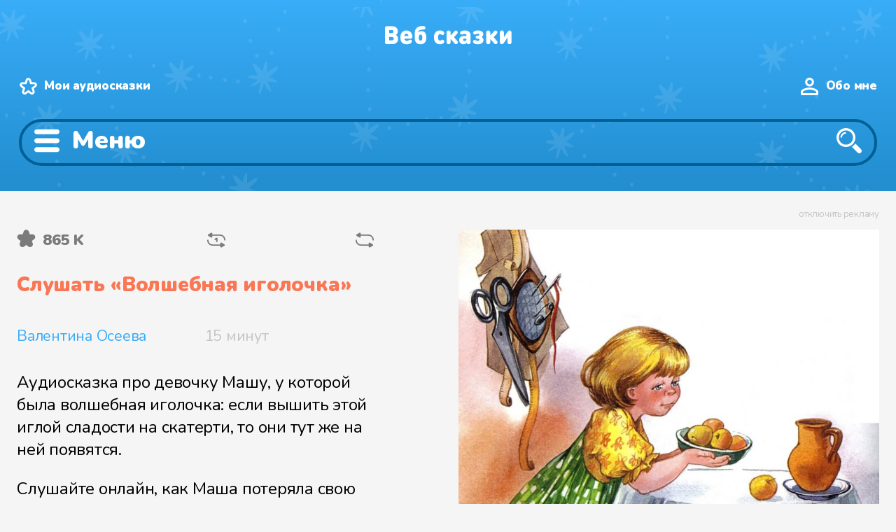

--- FILE ---
content_type: text/html
request_url: https://web-skazki.ru/book/volshebnaya-igolochka
body_size: 18350
content:
<!DOCTYPE html><html lang="ru"><head> <meta charset="UTF-8"> <meta name="viewport" content="width=device-width, initial-scale=1"> <meta name="description" content="Слушать аудиосказку Валентины Осеевой Волшебная иголочка в формате .mp3 без скачивания онлайн."> <meta name="keywords" content="волшебная иголочка, слушать, аудиосказка, онлайн, валентина осеева, бесплатно"> <link rel="apple-touch-icon" sizes="180x180" href="https://web-skazki.ru/apple-touch-icon-180x180.png"> <link rel="apple-touch-icon" sizes="120x120" href="https://web-skazki.ru/apple-touch-icon-120x120.png"> <link rel="icon" type="image/png" sizes="32x32" href="https://web-skazki.ru/favicon-32x32.png"> <link rel="icon" type="image/png" sizes="16x16" href="https://web-skazki.ru/favicon-16x16.png"> <link rel="icon" type="image/svg+xml" href="https://web-skazki.ru/favicon.svg"> <link rel="manifest" href="https://web-skazki.ru/site.webmanifest"> <link rel="mask-icon" href="https://web-skazki.ru/safari-pinned-tab.svg" color="#34acf4"> <link rel="shortcut icon" href="https://web-skazki.ru/favicon.ico"> <meta name="msapplication-config" content="https://web-skazki.ru/browserconfig.xml"> <meta name="theme-color" content="#17a2b8"> <link rel="canonical" href="https://web-skazki.ru/book/volshebnaya-igolochka"> <meta property="og:locale" content="ru_RU"> <meta property="og:title" content="Аудиосказка «Волшебная иголочка» слушать онлайн"> <meta property="og:type" content="music.song"> <meta property="music:duration" content="900"> <meta property="og:description" content="Слушать аудиосказку Валентины Осеевой Волшебная иголочка в формате .mp3 без скачивания онлайн."> <meta property="og:image" content="/preview-files/volshebnaya-igolochka-x-1024.jpeg"> <meta property="og:image:alt" content="Волшебная иголочка"> <meta property="og:url" content="https://web-skazki.ru/book/volshebnaya-igolochka"> <meta property="og:site_name" content="Аудиосказки онлайн"> <title>Аудиосказка «Волшебная иголочка» слушать онлайн</title> <link rel="stylesheet" href="https://web-skazki.ru/css-min/merged-book-item.css?v=7.5.1"> </head><body itemscope itemtype="https://schema.org/WebPage" class=""> <header itemscope itemtype="https://schema.org/WPHeader"> <div class="stars"> <div class="wr container-fluid"> <div class="desktop container-fluid"> <div class="row row-no-gutters" id="header_system"> <div class="col-lg-2 logo"> <a href="/"> <svg width="182" height="28" viewBox="0 0 182 28" fill="none" xmlns="http://www.w3.org/2000/svg"><g filter="url(#filter0_i)"><path d="M11.752 27H4.426C3.994 27 3.652 26.994 3.4 26.982C3.148 26.958 2.824 26.88 2.428 26.748C2.044 26.604 1.714 26.394 1.438 26.118C1.162 25.842 0.952 25.512 0.808 25.128C0.676 24.732 0.598 24.408 0.574 24.156C0.562 23.904 0.556 23.562 0.556 23.13V5.238C0.556 4.806 0.562 4.464 0.574 4.212C0.598 3.96 0.676 3.642 0.808 3.258C0.952 2.862 1.162 2.526 1.438 2.25C1.714 1.974 2.044 1.77 2.428 1.638C2.824 1.494 3.148 1.416 3.4 1.404C3.652 1.38 3.994 1.368 4.426 1.368H11.212C13.828 1.368 15.844 2.04 17.26 3.384C18.676 4.716 19.384 6.516 19.384 8.784C19.384 9.468 19.282 10.11 19.078 10.71C18.874 11.31 18.598 11.82 18.25 12.24C17.914 12.66 17.62 12.99 17.368 13.23C17.116 13.47 16.852 13.68 16.576 13.86C16.876 14.052 17.122 14.22 17.314 14.364C17.518 14.496 17.788 14.73 18.124 15.066C18.472 15.402 18.748 15.75 18.952 16.11C19.156 16.47 19.336 16.944 19.492 17.532C19.66 18.12 19.744 18.756 19.744 19.44C19.744 21.816 19 23.67 17.512 25.002C16.036 26.334 14.116 27 11.752 27ZM6.892 11.196H10.816C11.608 11.196 12.184 10.998 12.544 10.602C12.904 10.194 13.084 9.696 13.084 9.108C13.084 8.52 12.904 8.022 12.544 7.614C12.184 7.194 11.608 6.984 10.816 6.984H6.892V11.196ZM6.892 21.384H11.14C11.932 21.384 12.514 21.162 12.886 20.718C13.258 20.262 13.444 19.716 13.444 19.08C13.444 18.456 13.258 17.928 12.886 17.496C12.514 17.064 11.932 16.848 11.14 16.848H6.892V21.384ZM37.0175 19.224H28.6835C28.6835 20.064 28.9955 20.784 29.6195 21.384C30.2435 21.984 31.0955 22.284 32.1755 22.284C33.2315 22.284 34.2035 21.996 35.0915 21.42C35.8475 20.916 36.5315 20.664 37.1435 20.664C37.7075 20.664 38.2355 20.91 38.7275 21.402C39.2315 21.882 39.4835 22.452 39.4835 23.112C39.4835 24.036 38.8715 24.924 37.6475 25.776C36.2555 26.736 34.4075 27.216 32.1035 27.216C25.9595 27.216 22.8875 23.916 22.8875 17.316C22.8875 14.208 23.6855 11.784 25.2815 10.044C26.8775 8.292 28.9715 7.416 31.5635 7.416C33.3035 7.416 34.8275 7.806 36.1355 8.586C37.4555 9.366 38.4515 10.386 39.1235 11.646C39.7955 12.906 40.1675 14.316 40.2395 15.876C40.2875 17.052 40.0235 17.928 39.4475 18.504C39.2315 18.72 38.9675 18.888 38.6555 19.008C38.3555 19.116 38.0975 19.182 37.8815 19.206C37.6655 19.218 37.3775 19.224 37.0175 19.224ZM28.6835 15.3H34.4435C34.4435 14.724 34.3355 14.22 34.1195 13.788C33.6395 12.78 32.7875 12.276 31.5635 12.276C30.3155 12.276 29.4635 12.78 29.0075 13.788C28.7915 14.256 28.6835 14.76 28.6835 15.3ZM48.2906 10.476C48.6386 9.96 49.2446 9.504 50.1086 9.108C50.9726 8.7 51.9866 8.496 53.1506 8.496C55.0466 8.496 56.5346 8.976 57.6146 9.936C59.2946 11.436 60.1346 13.944 60.1346 17.46C60.1346 19.284 59.9366 20.778 59.5406 21.942C59.1446 23.094 58.5626 24.084 57.7946 24.912C56.3666 26.448 54.3986 27.216 51.8906 27.216C49.1066 27.216 46.9826 26.448 45.5186 24.912C44.7866 24.12 44.2526 23.088 43.9166 21.816C43.5926 20.532 43.4306 18.876 43.4306 16.848C43.4306 15.912 43.4306 15.162 43.4306 14.598C43.4426 14.034 43.4546 13.374 43.4666 12.618C43.4906 11.862 43.5206 11.262 43.5566 10.818C43.5926 10.362 43.6466 9.84 43.7186 9.252C43.7906 8.664 43.8746 8.19 43.9706 7.83C44.0786 7.47 44.2046 7.068 44.3486 6.624C44.5046 6.168 44.6786 5.79 44.8706 5.49C45.0746 5.178 45.3026 4.86 45.5546 4.536C45.8066 4.2 46.0946 3.9 46.4186 3.636C46.7426 3.36 47.1026 3.096 47.4986 2.844C48.4346 2.244 49.5746 1.782 50.9186 1.458C52.2626 1.134 53.6786 0.971998 55.1666 0.971998C55.8266 0.971998 56.3066 0.989998 56.6066 1.026C56.9066 1.062 57.1946 1.152 57.4706 1.296C57.8546 1.488 58.1666 1.794 58.4066 2.214C58.6466 2.634 58.7666 3.108 58.7666 3.636C58.7666 4.164 58.6466 4.638 58.4066 5.058C58.1666 5.478 57.8546 5.784 57.4706 5.976C57.1946 6.12 56.9066 6.21 56.6066 6.246C56.3066 6.282 55.8266 6.3 55.1666 6.3C53.8346 6.3 52.7486 6.402 51.9086 6.606C51.0686 6.81 50.3006 7.182 49.6046 7.722C49.1846 8.046 48.8606 8.466 48.6326 8.982C48.4166 9.486 48.3026 9.984 48.2906 10.476ZM53.5106 21.168C53.9906 20.484 54.2306 19.272 54.2306 17.532C54.2306 16.02 54.0146 14.928 53.5826 14.256C53.2106 13.704 52.6106 13.428 51.7826 13.428C50.9306 13.428 50.3306 13.692 49.9826 14.22C49.5506 14.892 49.3346 15.996 49.3346 17.532C49.3346 19.344 49.5866 20.58 50.0906 21.24C50.4386 21.672 51.0026 21.888 51.7826 21.888C52.5746 21.888 53.1506 21.648 53.5106 21.168ZM82.971 26.604C82.023 27.012 80.907 27.216 79.623 27.216C79.095 27.216 78.579 27.18 78.075 27.108C77.571 27.048 77.025 26.922 76.437 26.73C75.849 26.538 75.297 26.292 74.781 25.992C74.277 25.68 73.779 25.272 73.287 24.768C72.807 24.252 72.393 23.658 72.045 22.986C71.709 22.314 71.433 21.492 71.217 20.52C71.013 19.548 70.911 18.48 70.911 17.316C70.911 16.152 71.013 15.084 71.217 14.112C71.433 13.14 71.709 12.318 72.045 11.646C72.393 10.974 72.807 10.386 73.287 9.882C73.779 9.366 74.277 8.958 74.781 8.658C75.297 8.346 75.849 8.094 76.437 7.902C77.025 7.71 77.571 7.584 78.075 7.524C78.579 7.452 79.095 7.416 79.623 7.416C80.907 7.416 82.023 7.62 82.971 8.028C83.703 8.34 84.357 8.784 84.933 9.36C85.521 9.924 85.815 10.548 85.815 11.232C85.815 11.94 85.539 12.588 84.987 13.176C84.783 13.404 84.513 13.596 84.177 13.752C83.853 13.896 83.523 13.968 83.187 13.968C82.659 13.968 82.047 13.74 81.351 13.284C80.799 12.924 80.223 12.744 79.623 12.744C78.903 12.744 78.291 12.996 77.787 13.5C77.139 14.184 76.815 15.456 76.815 17.316C76.815 19.176 77.139 20.448 77.787 21.132C78.291 21.636 78.903 21.888 79.623 21.888C80.223 21.888 80.799 21.708 81.351 21.348C82.047 20.892 82.659 20.664 83.187 20.664C83.523 20.664 83.853 20.742 84.177 20.898C84.513 21.042 84.783 21.228 84.987 21.456C85.539 22.044 85.815 22.692 85.815 23.4C85.815 24.084 85.521 24.714 84.933 25.29C84.357 25.854 83.703 26.292 82.971 26.604ZM88.9312 23.148V11.484C88.9312 10.74 88.9492 10.206 88.9852 9.882C89.0332 9.558 89.1352 9.24 89.2912 8.928C89.5072 8.496 89.8432 8.148 90.2992 7.884C90.7672 7.62 91.2952 7.488 91.8832 7.488C92.4712 7.488 92.9932 7.62 93.4492 7.884C93.9172 8.148 94.2592 8.496 94.4752 8.928C94.6312 9.24 94.7272 9.558 94.7632 9.882C94.8112 10.206 94.8352 10.74 94.8352 11.484V14.544H94.8892L99.5872 9.162C100.127 8.55 100.583 8.118 100.955 7.866C101.327 7.614 101.747 7.488 102.215 7.488C102.899 7.488 103.499 7.716 104.015 8.172C104.651 8.736 104.969 9.39 104.969 10.134C104.969 10.53 104.867 10.92 104.663 11.304C104.459 11.688 104.111 12.15 103.619 12.69L99.6412 17.1L103.907 21.942C104.399 22.494 104.747 22.956 104.951 23.328C105.155 23.688 105.257 24.054 105.257 24.426C105.257 25.17 104.927 25.836 104.267 26.424C103.715 26.904 103.109 27.144 102.449 27.144C101.981 27.144 101.573 27.024 101.225 26.784C100.889 26.544 100.439 26.106 99.8752 25.47L94.9072 19.836H94.8352V23.148C94.8352 23.892 94.8112 24.426 94.7632 24.75C94.7272 25.074 94.6312 25.392 94.4752 25.704C94.2592 26.136 93.9172 26.484 93.4492 26.748C92.9932 27.012 92.4712 27.144 91.8832 27.144C91.2952 27.144 90.7672 27.012 90.2992 26.748C89.8432 26.484 89.5072 26.136 89.2912 25.704C89.1352 25.392 89.0332 25.074 88.9852 24.75C88.9492 24.426 88.9312 23.892 88.9312 23.148ZM123.316 14.436V23.148C123.316 23.892 123.292 24.426 123.244 24.75C123.208 25.074 123.112 25.392 122.956 25.704C122.74 26.136 122.398 26.484 121.93 26.748C121.474 27.012 120.952 27.144 120.364 27.144C119.116 27.144 118.192 26.568 117.592 25.416C116.884 26.076 116.224 26.538 115.612 26.802C115 27.054 114.208 27.18 113.236 27.18C111.292 27.18 109.744 26.604 108.592 25.452C107.464 24.324 106.9 22.812 106.9 20.916C106.9 20.16 107.032 19.458 107.296 18.81C107.56 18.15 107.95 17.556 108.466 17.028C108.994 16.488 109.696 16.068 110.572 15.768C111.448 15.456 112.456 15.3 113.596 15.3H117.412V14.796C117.412 13.932 117.19 13.314 116.746 12.942C116.302 12.57 115.612 12.384 114.676 12.384C113.92 12.384 113.116 12.564 112.264 12.924C111.52 13.236 110.92 13.392 110.464 13.392C109.78 13.392 109.228 13.128 108.808 12.6C108.376 12.072 108.16 11.484 108.16 10.836C108.16 10.272 108.34 9.792 108.7 9.396C109.06 8.988 109.48 8.676 109.96 8.46C111.52 7.764 113.128 7.416 114.784 7.416C117.58 7.416 119.698 8.004 121.138 9.18C122.59 10.344 123.316 12.096 123.316 14.436ZM117.412 19.728V19.224H114.604C113.932 19.224 113.422 19.368 113.074 19.656C112.726 19.932 112.552 20.316 112.552 20.808C112.552 21.276 112.732 21.66 113.092 21.96C113.452 22.248 113.98 22.392 114.676 22.392C115.18 22.392 115.582 22.344 115.882 22.248C116.194 22.152 116.5 21.972 116.8 21.708C117.208 21.336 117.412 20.676 117.412 19.728ZM126.599 23.436C126.599 22.752 126.839 22.176 127.319 21.708C127.799 21.24 128.327 21.006 128.903 21.006C129.251 21.006 129.551 21.042 129.803 21.114C130.055 21.174 130.409 21.318 130.865 21.546C131.393 21.81 131.837 22.002 132.197 22.122C132.557 22.23 132.983 22.284 133.475 22.284C134.327 22.284 134.945 22.158 135.329 21.906C135.725 21.654 135.923 21.252 135.923 20.7C135.923 19.752 135.203 19.278 133.763 19.278H133.367C132.515 19.278 131.903 19.188 131.531 19.008C130.823 18.66 130.469 18.036 130.469 17.136C130.469 16.236 130.823 15.612 131.531 15.264C131.903 15.084 132.515 14.994 133.367 14.994H133.601C135.005 14.994 135.707 14.52 135.707 13.572C135.707 13.056 135.533 12.69 135.185 12.474C134.849 12.246 134.279 12.132 133.475 12.132C132.695 12.132 131.837 12.366 130.901 12.834C130.229 13.182 129.617 13.356 129.065 13.356C128.585 13.356 128.135 13.146 127.715 12.726C127.247 12.258 127.013 11.688 127.013 11.016C127.013 10.008 127.571 9.18 128.687 8.532C129.371 8.136 130.109 7.854 130.901 7.686C131.693 7.506 132.707 7.416 133.943 7.416C136.247 7.416 138.083 7.89 139.451 8.838C140.819 9.786 141.503 11.064 141.503 12.672C141.503 13.524 141.281 14.316 140.837 15.048C140.393 15.768 139.811 16.344 139.091 16.776C139.907 17.184 140.561 17.766 141.053 18.522C141.545 19.278 141.791 20.148 141.791 21.132C141.791 22.944 141.047 24.414 139.559 25.542C138.083 26.658 136.211 27.216 133.943 27.216C132.647 27.216 131.591 27.126 130.775 26.946C129.971 26.754 129.203 26.46 128.471 26.064C127.223 25.38 126.599 24.504 126.599 23.436ZM145.568 23.148V11.484C145.568 10.74 145.586 10.206 145.622 9.882C145.67 9.558 145.772 9.24 145.928 8.928C146.144 8.496 146.48 8.148 146.936 7.884C147.404 7.62 147.932 7.488 148.52 7.488C149.108 7.488 149.63 7.62 150.086 7.884C150.554 8.148 150.896 8.496 151.112 8.928C151.268 9.24 151.364 9.558 151.4 9.882C151.448 10.206 151.472 10.74 151.472 11.484V14.544H151.526L156.224 9.162C156.764 8.55 157.22 8.118 157.592 7.866C157.964 7.614 158.384 7.488 158.852 7.488C159.536 7.488 160.136 7.716 160.652 8.172C161.288 8.736 161.606 9.39 161.606 10.134C161.606 10.53 161.504 10.92 161.3 11.304C161.096 11.688 160.748 12.15 160.256 12.69L156.278 17.1L160.544 21.942C161.036 22.494 161.384 22.956 161.588 23.328C161.792 23.688 161.894 24.054 161.894 24.426C161.894 25.17 161.564 25.836 160.904 26.424C160.352 26.904 159.746 27.144 159.086 27.144C158.618 27.144 158.21 27.024 157.862 26.784C157.526 26.544 157.076 26.106 156.512 25.47L151.544 19.836H151.472V23.148C151.472 23.892 151.448 24.426 151.4 24.75C151.364 25.074 151.268 25.392 151.112 25.704C150.896 26.136 150.554 26.484 150.086 26.748C149.63 27.012 149.108 27.144 148.52 27.144C147.932 27.144 147.404 27.012 146.936 26.748C146.48 26.484 146.144 26.136 145.928 25.704C145.772 25.392 145.67 25.074 145.622 24.75C145.586 24.426 145.568 23.892 145.568 23.148ZM181.839 23.148C181.839 23.892 181.815 24.426 181.767 24.75C181.731 25.074 181.635 25.392 181.479 25.704C181.263 26.136 180.921 26.484 180.453 26.748C179.997 27.012 179.475 27.144 178.887 27.144C178.299 27.144 177.771 27.012 177.303 26.748C176.847 26.484 176.511 26.136 176.295 25.704C176.139 25.392 176.037 25.074 175.989 24.75C175.953 24.426 175.935 23.892 175.935 23.148V17.712L171.507 24.354C170.823 25.386 170.223 26.112 169.707 26.532C169.191 26.94 168.591 27.144 167.907 27.144C167.091 27.144 166.431 26.892 165.927 26.388C165.339 25.8 165.045 24.852 165.045 23.544V11.484C165.045 10.74 165.063 10.206 165.099 9.882C165.147 9.558 165.249 9.24 165.405 8.928C165.621 8.496 165.957 8.148 166.413 7.884C166.881 7.62 167.409 7.488 167.997 7.488C168.585 7.488 169.107 7.62 169.563 7.884C170.031 8.148 170.373 8.496 170.589 8.928C170.745 9.24 170.841 9.558 170.877 9.882C170.925 10.206 170.949 10.74 170.949 11.484V16.92L175.377 10.278C176.061 9.246 176.661 8.526 177.177 8.118C177.693 7.698 178.293 7.488 178.977 7.488C179.793 7.488 180.453 7.74 180.957 8.244C181.545 8.832 181.839 9.78 181.839 11.088V23.148Z" fill="#C4C4C4"/></g><defs><filter id="filter0_i" x="0.555908" y="0.971924" width="181.283" height="28.244" filterUnits="userSpaceOnUse" color-interpolation-filters="sRGB"><feFlood flood-opacity="0" result="BackgroundImageFix"/><feBlend mode="normal" in="SourceGraphic" in2="BackgroundImageFix" result="shape"/><feColorMatrix in="SourceAlpha" type="matrix" values="0 0 0 0 0 0 0 0 0 0 0 0 0 0 0 0 0 0 127 0" result="hardAlpha"/><feOffset dy="2"/><feGaussianBlur stdDeviation="1"/><feComposite in2="hardAlpha" operator="arithmetic" k2="-1" k3="1"/><feColorMatrix type="matrix" values="0 0 0 0 0 0 0 0 0 0.490703 0 0 0 0 0.775 0 0 0 0.1 0"/><feBlend mode="normal" in2="shape" result="effect1_innerShadow"/></filter></defs></svg> </a> </div> <div itemprop="name" class="col-lg-6 logotext">Аудиосказка «Волшебная иголочка» слушать онлайн</div> <div class="col-lg-4 system-links"> <a href="/user/favorites-audio" class="list" rel="nofollow">Мои аудиосказки</a> <a href="/user/me" class="user-me" rel="nofollow">Обо мне</a> </div> </div> <div class="row" id="header_search_block"> <div class="col-lg-8 search_select"> <div class="row"> <div class="col-lg-3 col-xs-6 sel"> <div class="menu-select"> <div class="title">Возраст</div> <div class="items"> <div class="item"><a title="Аудиосказки для детей до 3 лет" href="/category/do-3-let" class="">до 3 лет</a> </div> <div class="item"><a title="Аудиосказки для детей от 3 до 5 лет" href="/category/ot-3-do-5-let" class="">от 3 до 5 лет</a> </div> <div class="item"><a title="Аудиосказки для детей от 5 до 8 лет" href="/category/ot-5-do-8-let" class="">от 5 до 8 лет</a> </div> <div class="item"><a title="Аудиосказки для детей от 8 до 12 лет" href="/category/ot-8-do-12-let" class="">от 8 до 12 лет</a> </div> <div class="item"><a title="Аудиосказки для детей с 12 лет" href="/category/s-12-let" class="">с 12 лет</a> </div> </div> </div> </div> <div class="col-lg-3 col-xs-6 sel"> <div class="menu-select"> <div class="title">Жанры</div> <div class="items"> <div class="item"><a title="Смешные аудиосказки" href="/category/yumor" class="">Юмор</a> </div> <div class="item"><a title="Фантастические аудиосказки" href="/category/fantastika" class="">Фантастика</a> </div> <div class="item"><a title="Детективы для детей" href="/category/detskiy-detektiv" class="">Детский детектив</a> </div> <div class="item"><a title="Сказки про приключения" href="/category/priklyucheniya" class="">Приключения</a> </div> <div class="item"><a title="Аудио сказки в стихах" href="/category/proza" class="">Сказки в стихах</a> </div> <div class="item"><a title="Аудиосказки про путешествия" href="/category/puteshestviya" class="">Путешествия</a> </div> <div class="item"><a title="Обучающие аудиосказки для детей" href="/category/obuchenie" class="">Обучение</a> </div> <div class="item"><a title="Колыбельные песни для детей" href="/category/kolybelnye" class="">Колыбельные</a> </div> </div> </div> </div> <div class="col-lg-3 col-xs-6 sel"> <div class="menu-select"> <div class="title">Категории</div> <div class="items"> <div class="item"><a title="Русские народные аудиосказки" href="/category/russkie-narodnye-skazki" class="">Русские народные сказки</a> </div> <div class="item"><a title="Восточные народные аудиосказки" href="/category/vostochnye-narodnye-skazki" class="">Восточные народные сказки</a> </div> <div class="item"><a title="Зарубежные аудиосказки" href="/category/zarubezhnye-skazki" class="">Зарубежные сказки</a> </div> <div class="item"><a title="Аудио рассказы для детей" href="/category/audio-rasskazy" class="">Аудио рассказы</a> </div> <div class="item"><a title="Аудио повести для детей" href="/category/audio-povesti" class="">Аудио повести</a> </div> </div> </div> </div> <div class="col-lg-3 col-xs-6 sel"> <div class="menu-select"> <div class="title">Тематика</div> <div class="items"> <div class="item"><a title="Аудиосказки про животных" href="/category/pro-zhivotnykh" class="">Про животных</a> </div> <div class="item"><a title="Аудиосказки про космос" href="/category/pro-kosmos" class="">Про космос</a> </div> <div class="item"><a title="Аудиосказки на ночь" href="/category/skazki-na-noch" class="">Сказки на ночь</a> </div> <div class="item"><a title="Поучительные аудиосказки для детей" href="/category/pouchitelnye" class="">Поучительные</a> </div> <div class="item"><a title="Аудиосказки про пиратов" href="/category/pro-piratov" class="">Про пиратов</a> </div> </div> </div> </div> </div> </div> <div class="col-lg-4 search_input"> <div class="search_field"> <form itemprop="potentialAction" itemscope itemtype="https://schema.org/SearchAction" class="form-inline" method="get" action="/#result-container"> <meta itemprop="target" content="https://web-skazki.ru/?q={query}"> <input itemprop="query" type="search" name="q" placeholder="Что ищем?" value="" aria-label="Поиск"> <button type="submit"><span>Найти</span></button> </form> </div> </div> </div> </div> <div class="mobile"> <div class="logo"> <a href="/"> <svg width="182" height="28" viewBox="0 0 182 28" fill="none" xmlns="http://www.w3.org/2000/svg"><g filter="url(#filter2_i)"><path d="M11.752 27H4.426C3.994 27 3.652 26.994 3.4 26.982C3.148 26.958 2.824 26.88 2.428 26.748C2.044 26.604 1.714 26.394 1.438 26.118C1.162 25.842 0.952 25.512 0.808 25.128C0.676 24.732 0.598 24.408 0.574 24.156C0.562 23.904 0.556 23.562 0.556 23.13V5.238C0.556 4.806 0.562 4.464 0.574 4.212C0.598 3.96 0.676 3.642 0.808 3.258C0.952 2.862 1.162 2.526 1.438 2.25C1.714 1.974 2.044 1.77 2.428 1.638C2.824 1.494 3.148 1.416 3.4 1.404C3.652 1.38 3.994 1.368 4.426 1.368H11.212C13.828 1.368 15.844 2.04 17.26 3.384C18.676 4.716 19.384 6.516 19.384 8.784C19.384 9.468 19.282 10.11 19.078 10.71C18.874 11.31 18.598 11.82 18.25 12.24C17.914 12.66 17.62 12.99 17.368 13.23C17.116 13.47 16.852 13.68 16.576 13.86C16.876 14.052 17.122 14.22 17.314 14.364C17.518 14.496 17.788 14.73 18.124 15.066C18.472 15.402 18.748 15.75 18.952 16.11C19.156 16.47 19.336 16.944 19.492 17.532C19.66 18.12 19.744 18.756 19.744 19.44C19.744 21.816 19 23.67 17.512 25.002C16.036 26.334 14.116 27 11.752 27ZM6.892 11.196H10.816C11.608 11.196 12.184 10.998 12.544 10.602C12.904 10.194 13.084 9.696 13.084 9.108C13.084 8.52 12.904 8.022 12.544 7.614C12.184 7.194 11.608 6.984 10.816 6.984H6.892V11.196ZM6.892 21.384H11.14C11.932 21.384 12.514 21.162 12.886 20.718C13.258 20.262 13.444 19.716 13.444 19.08C13.444 18.456 13.258 17.928 12.886 17.496C12.514 17.064 11.932 16.848 11.14 16.848H6.892V21.384ZM37.0175 19.224H28.6835C28.6835 20.064 28.9955 20.784 29.6195 21.384C30.2435 21.984 31.0955 22.284 32.1755 22.284C33.2315 22.284 34.2035 21.996 35.0915 21.42C35.8475 20.916 36.5315 20.664 37.1435 20.664C37.7075 20.664 38.2355 20.91 38.7275 21.402C39.2315 21.882 39.4835 22.452 39.4835 23.112C39.4835 24.036 38.8715 24.924 37.6475 25.776C36.2555 26.736 34.4075 27.216 32.1035 27.216C25.9595 27.216 22.8875 23.916 22.8875 17.316C22.8875 14.208 23.6855 11.784 25.2815 10.044C26.8775 8.292 28.9715 7.416 31.5635 7.416C33.3035 7.416 34.8275 7.806 36.1355 8.586C37.4555 9.366 38.4515 10.386 39.1235 11.646C39.7955 12.906 40.1675 14.316 40.2395 15.876C40.2875 17.052 40.0235 17.928 39.4475 18.504C39.2315 18.72 38.9675 18.888 38.6555 19.008C38.3555 19.116 38.0975 19.182 37.8815 19.206C37.6655 19.218 37.3775 19.224 37.0175 19.224ZM28.6835 15.3H34.4435C34.4435 14.724 34.3355 14.22 34.1195 13.788C33.6395 12.78 32.7875 12.276 31.5635 12.276C30.3155 12.276 29.4635 12.78 29.0075 13.788C28.7915 14.256 28.6835 14.76 28.6835 15.3ZM48.2906 10.476C48.6386 9.96 49.2446 9.504 50.1086 9.108C50.9726 8.7 51.9866 8.496 53.1506 8.496C55.0466 8.496 56.5346 8.976 57.6146 9.936C59.2946 11.436 60.1346 13.944 60.1346 17.46C60.1346 19.284 59.9366 20.778 59.5406 21.942C59.1446 23.094 58.5626 24.084 57.7946 24.912C56.3666 26.448 54.3986 27.216 51.8906 27.216C49.1066 27.216 46.9826 26.448 45.5186 24.912C44.7866 24.12 44.2526 23.088 43.9166 21.816C43.5926 20.532 43.4306 18.876 43.4306 16.848C43.4306 15.912 43.4306 15.162 43.4306 14.598C43.4426 14.034 43.4546 13.374 43.4666 12.618C43.4906 11.862 43.5206 11.262 43.5566 10.818C43.5926 10.362 43.6466 9.84 43.7186 9.252C43.7906 8.664 43.8746 8.19 43.9706 7.83C44.0786 7.47 44.2046 7.068 44.3486 6.624C44.5046 6.168 44.6786 5.79 44.8706 5.49C45.0746 5.178 45.3026 4.86 45.5546 4.536C45.8066 4.2 46.0946 3.9 46.4186 3.636C46.7426 3.36 47.1026 3.096 47.4986 2.844C48.4346 2.244 49.5746 1.782 50.9186 1.458C52.2626 1.134 53.6786 0.971998 55.1666 0.971998C55.8266 0.971998 56.3066 0.989998 56.6066 1.026C56.9066 1.062 57.1946 1.152 57.4706 1.296C57.8546 1.488 58.1666 1.794 58.4066 2.214C58.6466 2.634 58.7666 3.108 58.7666 3.636C58.7666 4.164 58.6466 4.638 58.4066 5.058C58.1666 5.478 57.8546 5.784 57.4706 5.976C57.1946 6.12 56.9066 6.21 56.6066 6.246C56.3066 6.282 55.8266 6.3 55.1666 6.3C53.8346 6.3 52.7486 6.402 51.9086 6.606C51.0686 6.81 50.3006 7.182 49.6046 7.722C49.1846 8.046 48.8606 8.466 48.6326 8.982C48.4166 9.486 48.3026 9.984 48.2906 10.476ZM53.5106 21.168C53.9906 20.484 54.2306 19.272 54.2306 17.532C54.2306 16.02 54.0146 14.928 53.5826 14.256C53.2106 13.704 52.6106 13.428 51.7826 13.428C50.9306 13.428 50.3306 13.692 49.9826 14.22C49.5506 14.892 49.3346 15.996 49.3346 17.532C49.3346 19.344 49.5866 20.58 50.0906 21.24C50.4386 21.672 51.0026 21.888 51.7826 21.888C52.5746 21.888 53.1506 21.648 53.5106 21.168ZM82.971 26.604C82.023 27.012 80.907 27.216 79.623 27.216C79.095 27.216 78.579 27.18 78.075 27.108C77.571 27.048 77.025 26.922 76.437 26.73C75.849 26.538 75.297 26.292 74.781 25.992C74.277 25.68 73.779 25.272 73.287 24.768C72.807 24.252 72.393 23.658 72.045 22.986C71.709 22.314 71.433 21.492 71.217 20.52C71.013 19.548 70.911 18.48 70.911 17.316C70.911 16.152 71.013 15.084 71.217 14.112C71.433 13.14 71.709 12.318 72.045 11.646C72.393 10.974 72.807 10.386 73.287 9.882C73.779 9.366 74.277 8.958 74.781 8.658C75.297 8.346 75.849 8.094 76.437 7.902C77.025 7.71 77.571 7.584 78.075 7.524C78.579 7.452 79.095 7.416 79.623 7.416C80.907 7.416 82.023 7.62 82.971 8.028C83.703 8.34 84.357 8.784 84.933 9.36C85.521 9.924 85.815 10.548 85.815 11.232C85.815 11.94 85.539 12.588 84.987 13.176C84.783 13.404 84.513 13.596 84.177 13.752C83.853 13.896 83.523 13.968 83.187 13.968C82.659 13.968 82.047 13.74 81.351 13.284C80.799 12.924 80.223 12.744 79.623 12.744C78.903 12.744 78.291 12.996 77.787 13.5C77.139 14.184 76.815 15.456 76.815 17.316C76.815 19.176 77.139 20.448 77.787 21.132C78.291 21.636 78.903 21.888 79.623 21.888C80.223 21.888 80.799 21.708 81.351 21.348C82.047 20.892 82.659 20.664 83.187 20.664C83.523 20.664 83.853 20.742 84.177 20.898C84.513 21.042 84.783 21.228 84.987 21.456C85.539 22.044 85.815 22.692 85.815 23.4C85.815 24.084 85.521 24.714 84.933 25.29C84.357 25.854 83.703 26.292 82.971 26.604ZM88.9312 23.148V11.484C88.9312 10.74 88.9492 10.206 88.9852 9.882C89.0332 9.558 89.1352 9.24 89.2912 8.928C89.5072 8.496 89.8432 8.148 90.2992 7.884C90.7672 7.62 91.2952 7.488 91.8832 7.488C92.4712 7.488 92.9932 7.62 93.4492 7.884C93.9172 8.148 94.2592 8.496 94.4752 8.928C94.6312 9.24 94.7272 9.558 94.7632 9.882C94.8112 10.206 94.8352 10.74 94.8352 11.484V14.544H94.8892L99.5872 9.162C100.127 8.55 100.583 8.118 100.955 7.866C101.327 7.614 101.747 7.488 102.215 7.488C102.899 7.488 103.499 7.716 104.015 8.172C104.651 8.736 104.969 9.39 104.969 10.134C104.969 10.53 104.867 10.92 104.663 11.304C104.459 11.688 104.111 12.15 103.619 12.69L99.6412 17.1L103.907 21.942C104.399 22.494 104.747 22.956 104.951 23.328C105.155 23.688 105.257 24.054 105.257 24.426C105.257 25.17 104.927 25.836 104.267 26.424C103.715 26.904 103.109 27.144 102.449 27.144C101.981 27.144 101.573 27.024 101.225 26.784C100.889 26.544 100.439 26.106 99.8752 25.47L94.9072 19.836H94.8352V23.148C94.8352 23.892 94.8112 24.426 94.7632 24.75C94.7272 25.074 94.6312 25.392 94.4752 25.704C94.2592 26.136 93.9172 26.484 93.4492 26.748C92.9932 27.012 92.4712 27.144 91.8832 27.144C91.2952 27.144 90.7672 27.012 90.2992 26.748C89.8432 26.484 89.5072 26.136 89.2912 25.704C89.1352 25.392 89.0332 25.074 88.9852 24.75C88.9492 24.426 88.9312 23.892 88.9312 23.148ZM123.316 14.436V23.148C123.316 23.892 123.292 24.426 123.244 24.75C123.208 25.074 123.112 25.392 122.956 25.704C122.74 26.136 122.398 26.484 121.93 26.748C121.474 27.012 120.952 27.144 120.364 27.144C119.116 27.144 118.192 26.568 117.592 25.416C116.884 26.076 116.224 26.538 115.612 26.802C115 27.054 114.208 27.18 113.236 27.18C111.292 27.18 109.744 26.604 108.592 25.452C107.464 24.324 106.9 22.812 106.9 20.916C106.9 20.16 107.032 19.458 107.296 18.81C107.56 18.15 107.95 17.556 108.466 17.028C108.994 16.488 109.696 16.068 110.572 15.768C111.448 15.456 112.456 15.3 113.596 15.3H117.412V14.796C117.412 13.932 117.19 13.314 116.746 12.942C116.302 12.57 115.612 12.384 114.676 12.384C113.92 12.384 113.116 12.564 112.264 12.924C111.52 13.236 110.92 13.392 110.464 13.392C109.78 13.392 109.228 13.128 108.808 12.6C108.376 12.072 108.16 11.484 108.16 10.836C108.16 10.272 108.34 9.792 108.7 9.396C109.06 8.988 109.48 8.676 109.96 8.46C111.52 7.764 113.128 7.416 114.784 7.416C117.58 7.416 119.698 8.004 121.138 9.18C122.59 10.344 123.316 12.096 123.316 14.436ZM117.412 19.728V19.224H114.604C113.932 19.224 113.422 19.368 113.074 19.656C112.726 19.932 112.552 20.316 112.552 20.808C112.552 21.276 112.732 21.66 113.092 21.96C113.452 22.248 113.98 22.392 114.676 22.392C115.18 22.392 115.582 22.344 115.882 22.248C116.194 22.152 116.5 21.972 116.8 21.708C117.208 21.336 117.412 20.676 117.412 19.728ZM126.599 23.436C126.599 22.752 126.839 22.176 127.319 21.708C127.799 21.24 128.327 21.006 128.903 21.006C129.251 21.006 129.551 21.042 129.803 21.114C130.055 21.174 130.409 21.318 130.865 21.546C131.393 21.81 131.837 22.002 132.197 22.122C132.557 22.23 132.983 22.284 133.475 22.284C134.327 22.284 134.945 22.158 135.329 21.906C135.725 21.654 135.923 21.252 135.923 20.7C135.923 19.752 135.203 19.278 133.763 19.278H133.367C132.515 19.278 131.903 19.188 131.531 19.008C130.823 18.66 130.469 18.036 130.469 17.136C130.469 16.236 130.823 15.612 131.531 15.264C131.903 15.084 132.515 14.994 133.367 14.994H133.601C135.005 14.994 135.707 14.52 135.707 13.572C135.707 13.056 135.533 12.69 135.185 12.474C134.849 12.246 134.279 12.132 133.475 12.132C132.695 12.132 131.837 12.366 130.901 12.834C130.229 13.182 129.617 13.356 129.065 13.356C128.585 13.356 128.135 13.146 127.715 12.726C127.247 12.258 127.013 11.688 127.013 11.016C127.013 10.008 127.571 9.18 128.687 8.532C129.371 8.136 130.109 7.854 130.901 7.686C131.693 7.506 132.707 7.416 133.943 7.416C136.247 7.416 138.083 7.89 139.451 8.838C140.819 9.786 141.503 11.064 141.503 12.672C141.503 13.524 141.281 14.316 140.837 15.048C140.393 15.768 139.811 16.344 139.091 16.776C139.907 17.184 140.561 17.766 141.053 18.522C141.545 19.278 141.791 20.148 141.791 21.132C141.791 22.944 141.047 24.414 139.559 25.542C138.083 26.658 136.211 27.216 133.943 27.216C132.647 27.216 131.591 27.126 130.775 26.946C129.971 26.754 129.203 26.46 128.471 26.064C127.223 25.38 126.599 24.504 126.599 23.436ZM145.568 23.148V11.484C145.568 10.74 145.586 10.206 145.622 9.882C145.67 9.558 145.772 9.24 145.928 8.928C146.144 8.496 146.48 8.148 146.936 7.884C147.404 7.62 147.932 7.488 148.52 7.488C149.108 7.488 149.63 7.62 150.086 7.884C150.554 8.148 150.896 8.496 151.112 8.928C151.268 9.24 151.364 9.558 151.4 9.882C151.448 10.206 151.472 10.74 151.472 11.484V14.544H151.526L156.224 9.162C156.764 8.55 157.22 8.118 157.592 7.866C157.964 7.614 158.384 7.488 158.852 7.488C159.536 7.488 160.136 7.716 160.652 8.172C161.288 8.736 161.606 9.39 161.606 10.134C161.606 10.53 161.504 10.92 161.3 11.304C161.096 11.688 160.748 12.15 160.256 12.69L156.278 17.1L160.544 21.942C161.036 22.494 161.384 22.956 161.588 23.328C161.792 23.688 161.894 24.054 161.894 24.426C161.894 25.17 161.564 25.836 160.904 26.424C160.352 26.904 159.746 27.144 159.086 27.144C158.618 27.144 158.21 27.024 157.862 26.784C157.526 26.544 157.076 26.106 156.512 25.47L151.544 19.836H151.472V23.148C151.472 23.892 151.448 24.426 151.4 24.75C151.364 25.074 151.268 25.392 151.112 25.704C150.896 26.136 150.554 26.484 150.086 26.748C149.63 27.012 149.108 27.144 148.52 27.144C147.932 27.144 147.404 27.012 146.936 26.748C146.48 26.484 146.144 26.136 145.928 25.704C145.772 25.392 145.67 25.074 145.622 24.75C145.586 24.426 145.568 23.892 145.568 23.148ZM181.839 23.148C181.839 23.892 181.815 24.426 181.767 24.75C181.731 25.074 181.635 25.392 181.479 25.704C181.263 26.136 180.921 26.484 180.453 26.748C179.997 27.012 179.475 27.144 178.887 27.144C178.299 27.144 177.771 27.012 177.303 26.748C176.847 26.484 176.511 26.136 176.295 25.704C176.139 25.392 176.037 25.074 175.989 24.75C175.953 24.426 175.935 23.892 175.935 23.148V17.712L171.507 24.354C170.823 25.386 170.223 26.112 169.707 26.532C169.191 26.94 168.591 27.144 167.907 27.144C167.091 27.144 166.431 26.892 165.927 26.388C165.339 25.8 165.045 24.852 165.045 23.544V11.484C165.045 10.74 165.063 10.206 165.099 9.882C165.147 9.558 165.249 9.24 165.405 8.928C165.621 8.496 165.957 8.148 166.413 7.884C166.881 7.62 167.409 7.488 167.997 7.488C168.585 7.488 169.107 7.62 169.563 7.884C170.031 8.148 170.373 8.496 170.589 8.928C170.745 9.24 170.841 9.558 170.877 9.882C170.925 10.206 170.949 10.74 170.949 11.484V16.92L175.377 10.278C176.061 9.246 176.661 8.526 177.177 8.118C177.693 7.698 178.293 7.488 178.977 7.488C179.793 7.488 180.453 7.74 180.957 8.244C181.545 8.832 181.839 9.78 181.839 11.088V23.148Z" fill="#C4C4C4"/></g><defs><filter id="filter2_i" x="0.555908" y="0.971924" width="181.283" height="28.244" filterUnits="userSpaceOnUse" color-interpolation-filters="sRGB"><feFlood flood-opacity="0" result="BackgroundImageFix"/><feBlend mode="normal" in="SourceGraphic" in2="BackgroundImageFix" result="shape"/><feColorMatrix in="SourceAlpha" type="matrix" values="0 0 0 0 0 0 0 0 0 0 0 0 0 0 0 0 0 0 127 0" result="hardAlpha"/><feOffset dy="2"/><feGaussianBlur stdDeviation="1"/><feComposite in2="hardAlpha" operator="arithmetic" k2="-1" k3="1"/><feColorMatrix type="matrix" values="0 0 0 0 0 0 0 0 0 0.490703 0 0 0 0 0.775 0 0 0 0.1 0"/><feBlend mode="normal" in2="shape" result="effect1_innerShadow"/></filter></defs></svg> </a> </div> <div class="system-links full-width"> <a href="/user/favorites-audio" class="list" rel="nofollow">Мои аудиосказки</a> <a href="/user/me" class="user-me" rel="nofollow">Обо мне</a> </div> <div id="mobile_menu"> <div class="title clear"> <span class="icon right" id="search_trigger"><svg width="1em" height="1em" viewBox="0 0 485.213 485.213" fill="white" xmlns="http://www.w3.org/2000/svg"><path d="M471.882,407.567L360.567,296.243c-16.586,25.795-38.536,47.734-64.331,64.321l111.324,111.324 c17.772,17.768,46.587,17.768,64.321,0C489.654,454.149,489.654,425.334,471.882,407.567z"/><path d="M363.909,181.955C363.909,81.473,282.44,0,181.956,0C81.474,0,0.001,81.473,0.001,181.955s81.473,181.951,181.955,181.951 C282.44,363.906,363.909,282.437,363.909,181.955z M181.956,318.416c-75.252,0-136.465-61.208-136.465-136.46 c0-75.252,61.213-136.465,136.465-136.465c75.25,0,136.468,61.213,136.468,136.465 C318.424,257.208,257.206,318.416,181.956,318.416z"/><path d="M75.817,181.955h30.322c0-41.803,34.014-75.814,75.816-75.814V75.816C123.438,75.816,75.817,123.437,75.817,181.955z"/></svg></span> <span class="icon left gamburger menu_trigger"><svg width="1em" height="1em" viewBox="0 0 124 124" fill="white" xmlns="http://www.w3.org/2000/svg"><path d="M112,6H12C5.4,6,0,11.4,0,18s5.4,12,12,12h100c6.6,0,12-5.4,12-12S118.6,6,112,6z"/><path d="M112,50H12C5.4,50,0,55.4,0,62c0,6.6,5.4,12,12,12h100c6.6,0,12-5.4,12-12C124,55.4,118.6,50,112,50z"/><path d="M112,94H12c-6.6,0-12,5.4-12,12s5.4,12,12,12h100c6.6,0,12-5.4,12-12S118.6,94,112,94z"/></svg></span> <span class="txt left menu_trigger">Меню</span> </div> <div class="list"> <ul> <li><a href="/">Главная</a></li> <li>Возраст</li> <li><a title="Аудиосказки для детей до 3 лет" href="/category/do-3-let">до 3 лет</a></li> <li><a title="Аудиосказки для детей от 3 до 5 лет" href="/category/ot-3-do-5-let">от 3 до 5 лет</a></li> <li><a title="Аудиосказки для детей от 5 до 8 лет" href="/category/ot-5-do-8-let">от 5 до 8 лет</a></li> <li><a title="Аудиосказки для детей от 8 до 12 лет" href="/category/ot-8-do-12-let">от 8 до 12 лет</a></li> <li><a title="Аудиосказки для детей с 12 лет" href="/category/s-12-let">с 12 лет</a></li> <li>Жанры</li> <li><a title="Смешные аудиосказки" href="/category/yumor">Юмор</a></li> <li><a title="Фантастические аудиосказки" href="/category/fantastika">Фантастика</a></li> <li><a title="Детективы для детей" href="/category/detskiy-detektiv">Детский детектив</a></li> <li><a title="Сказки про приключения" href="/category/priklyucheniya">Приключения</a></li> <li><a title="Аудио сказки в стихах" href="/category/proza">Сказки в стихах</a></li> <li><a title="Аудиосказки про путешествия" href="/category/puteshestviya">Путешествия</a></li> <li><a title="Обучающие аудиосказки для детей" href="/category/obuchenie">Обучение</a></li> <li><a title="Колыбельные песни для детей" href="/category/kolybelnye">Колыбельные</a></li> <li>Категории</li> <li><a title="Русские народные аудиосказки" href="/category/russkie-narodnye-skazki">Русские народные сказки</a></li> <li><a title="Восточные народные аудиосказки" href="/category/vostochnye-narodnye-skazki">Восточные народные сказки</a></li> <li><a title="Зарубежные аудиосказки" href="/category/zarubezhnye-skazki">Зарубежные сказки</a></li> <li><a title="Аудио рассказы для детей" href="/category/audio-rasskazy">Аудио рассказы</a></li> <li><a title="Аудио повести для детей" href="/category/audio-povesti">Аудио повести</a></li> <li>Тематика</li> <li><a title="Аудиосказки про животных" href="/category/pro-zhivotnykh">Про животных</a></li> <li><a title="Аудиосказки про космос" href="/category/pro-kosmos">Про космос</a></li> <li><a title="Аудиосказки на ночь" href="/category/skazki-na-noch">Сказки на ночь</a></li> <li><a title="Поучительные аудиосказки для детей" href="/category/pouchitelnye">Поучительные</a></li> <li><a title="Аудиосказки про пиратов" href="/category/pro-piratov">Про пиратов</a></li> </ul> </div> </div> <div id="mobile_header_search_block" class="hide"> <div class="search_input"> <div class="search_field"> <form itemprop="potentialAction" itemscope itemtype="https://schema.org/SearchAction" class="form-inline" method="get" action="/#result-container"> <meta itemprop="target" content="https://web-skazki.ru/?q={query}"> <input itemprop="query" type="search" name="q" placeholder="Что ищем?" value="" aria-label="Поиск"> <button type="submit"><span>Найти</span></button> </form> </div> </div> </div> </div> </div> </div> </header><main class="wr container-fluid"> <article itemprop="mainEntity" itemscope itemtype="https://schema.org/AudioObject" id="skazka_page" class="music"> <div id="main-ads-block" class="ads-block"></div> <div class="ads-disable ads-block"><a href="/ad" target="_blank">отключить рекламу</a></div> <template id="template-google-ads-block"> <script async src="https://pagead2.googlesyndication.com/pagead/js/adsbygoogle.js?client=ca-pub-4780669456731549" crossorigin="anonymous"></script> <ins class="adsbygoogle" style="display:block" data-ad-client="ca-pub-4780669456731549" data-ad-slot="8866200723" data-ad-format="auto" data-full-width-responsive="true"></ins> <script> (adsbygoogle = window.adsbygoogle || []).push({}); </script> <script async src="https://fundingchoicesmessages.google.com/i/pub-4780669456731549?ers=1" nonce="jnLOcwfYaS0YoaSlN-EjUw"></script> <script nonce="jnLOcwfYaS0YoaSlN-EjUw">(function () { function signalGooglefcPresent () { if (!window.frames['googlefcPresent']) { if (document.body) { const iframe = document.createElement('iframe'); iframe.style = 'width: 0; height: 0; border: none; z-index: -1000; left: -1000px; top: -1000px;'; iframe.style.display = 'none'; iframe.name = 'googlefcPresent'; document.body.appendChild(iframe); } else { setTimeout(signalGooglefcPresent, 0); } } } signalGooglefcPresent(); })()</script> </template> <template id="template-adnitro-ads-block"> <div id="vid_inpage_div" vid_inpage_pl="223"></div> <script type="text/javascript" src="https://adnitro.pro/js/inpage_adnitro.js"></script> </template> <div class="row book_info"> <div class="col-xs-12 col-lg-6 pic right"> <picture> <source media='(max-width: 809px) or (min-width: 1200px)' srcset='/preview-files/volshebnaya-igolochka-x-768.jpeg'><source media='(min-width: 810px)' srcset='/preview-files/volshebnaya-igolochka-x-1024.jpeg'> <img itemprop="image" src="/preview-files/volshebnaya-igolochka-x-768.jpeg" alt="Волшебная иголочка"> </picture> <div class="row row-no-gutters" id="skazka_player_txt"> <div class="player"> <div id="aplayer" data-book-id="692"></div> </div> <div id="rating-box" class="margin-top-1em" data-item-id="692" data-item-type="book" data-slug="volshebnaya-igolochka" itemprop="aggregateRating" itemscope itemtype="https://schema.org/AggregateRating"> <div id="rating-up-box"> <svg width="19" height="20" viewBox="0 0 14 15" fill="none" xmlns="http://www.w3.org/2000/svg"><path d="M4 12.37v.05c0 .15-.05.3-.14.4-.09.12-.2.18-.32.18H1.46c-.12 0-.23-.06-.32-.17a.64.64 0 0 1-.14-.41V6.58c0-.15.05-.3.14-.4.09-.12.2-.18.32-.18h2.08c.12 0 .23.06.32.17.1.12.14.26.14.41v.37c0-.14.05-.26.14-.37.1-.1.22-.16.35-.17.13-.01.33-.18.61-.5.28-.32.55-.66.81-1.03.37-.49.64-.82.81-1.01.1-.1.18-.24.25-.4.07-.18.12-.31.14-.42a22.26 22.26 0 0 0 .21-1.03c.03-.12.08-.27.16-.44.07-.17.17-.3.27-.42.1-.1.23-.16.36-.16.25 0 .47.03.67.09.2.06.35.13.48.22s.23.2.32.34a2 2 0 0 1 .2.38l.1.43a3.82 3.82 0 0 1-.2 1.86 7.17 7.17 0 0 1-.38.81l-.07.2h2.23c.42 0 .78.16 1.08.49.3.32.46.7.46 1.14 0 .48-.15.9-.44 1.26.08.25.12.46.12.64.01.43-.1.82-.35 1.16.1.32.1.65 0 1-.08.31-.22.58-.43.79.05.63-.08 1.14-.4 1.53-.34.43-.87.65-1.58.66H8.9c-.36 0-.74-.04-1.16-.13a9.8 9.8 0 0 1-1.95-.58 5.64 5.64 0 0 0-1.27-.37.52.52 0 0 1-.36-.17.52.52 0 0 1-.15-.38z" stroke="white" stroke-width="1"/></svg> <span>300</span> </div> <div id="rating-down-box"> <svg width="19" height="20" viewBox="0 0 14 15" fill="none" xmlns="http://www.w3.org/2000/svg"><path d="M4.1 2.12a.5.5 0 0 0-.2-.04H1.53a.5.5 0 0 0-.37.16c-.1.11-.16.24-.16.38v5.42c0 .15.05.28.16.38.1.11.23.16.37.16H3.9a.5.5 0 0 0 .19-.03c.05.02.11.04.17.04.13.01.34.18.63.5s.56.66.83 1.03c.38.49.65.82.84 1.01.1.1.18.24.25.4l.15.42a21.73 21.73 0 0 1 .21 1.03c.03.12.08.27.16.44.08.17.17.3.28.42.1.1.23.16.37.16.26 0 .48-.03.68-.09.2-.06.37-.13.5-.22s.24-.2.33-.34c.09-.14.16-.27.2-.38a3.73 3.73 0 0 0-.1-2.29 7.08 7.08 0 0 0-.4-.81 2.17 2.17 0 0 1-.06-.2h2.29c.43 0 .8-.16 1.11-.49.31-.32.47-.7.47-1.14 0-.48-.15-.9-.45-1.26.08-.25.12-.46.12-.64.02-.43-.1-.82-.36-1.16.1-.32.1-.65 0-1a1.66 1.66 0 0 0-.44-.79 2.07 2.07 0 0 0-.4-1.53c-.36-.43-.9-.65-1.63-.66H8.78c-.37 0-.76.04-1.2.13a10.28 10.28 0 0 0-1.99.58 5.91 5.91 0 0 1-1.49.41z" stroke="white" stroke-width="1"/></svg> <span>86</span> </div> <a id="rating-go-to-comments" href="#comment-form"> <svg width="20" height="20" viewBox="0 0 511.072 511.072" xmlns="http://www.w3.org/2000/svg"><path d="m74.39 480.536h-36.213l25.607-25.607c13.807-13.807 22.429-31.765 24.747-51.246-36.029-23.644-62.375-54.751-76.478-90.425-14.093-35.647-15.864-74.888-5.121-113.482 12.89-46.309 43.123-88.518 85.128-118.853 45.646-32.963 102.47-50.387 164.33-50.387 77.927 0 143.611 22.389 189.948 64.745 41.744 38.159 64.734 89.63 64.734 144.933 0 26.868-5.471 53.011-16.26 77.703-11.165 25.551-27.514 48.302-48.593 67.619-46.399 42.523-112.042 65-189.83 65-28.877 0-59.01-3.855-85.913-10.929-25.465 26.123-59.972 40.929-96.086 40.929zm182-420c-124.039 0-200.15 73.973-220.557 147.285-19.284 69.28 9.143 134.743 76.043 175.115l7.475 4.511-.23 8.727c-.456 17.274-4.574 33.912-11.945 48.952 17.949-6.073 34.236-17.083 46.99-32.151l6.342-7.493 9.405 2.813c26.393 7.894 57.104 12.241 86.477 12.241 154.372 0 224.682-93.473 224.682-180.322 0-46.776-19.524-90.384-54.976-122.79-40.713-37.216-99.397-56.888-169.706-56.888z"/></svg> <span>1</span> </a> <meta itemprop="bestRating" content="5" > <meta itemprop="worstRating" content="0" > <meta itemprop="ratingValue" content="4.44" > <meta itemprop="ratingCount" content="386" > </div> </div> </div> <div class="col-xs-12 col-lg-6 info"> <div class="views"> <div id="audio-favorites" data-book-id="692" title="Добавить в избранное"> <svg id="favorites" width="27" height="26" viewBox="0 0 27 26" fill="none" xmlns="http://www.w3.org/2000/svg"><path d="M11.1224 3.46352L12.5489 3.92705L11.1224 3.46352L9.60376 8.13729H4.68948C2.26768 8.13729 1.26072 11.2363 3.22001 12.6598L7.19575 15.5484L5.67716 20.2221C4.92878 22.5254 7.56497 24.4407 9.52426 23.0172L13.5 20.1287L17.4757 23.0172C19.435 24.4407 22.0712 22.5254 21.3228 20.2221L19.8042 15.5484L23.78 12.6598C25.7393 11.2363 24.7323 8.13729 22.3105 8.13729H17.3962L15.8776 3.46353C15.1293 1.16025 11.8707 1.16024 11.1224 3.46352ZM13.7939 19.9152C13.7937 19.9153 13.7935 19.9154 13.7933 19.9156L13.7939 19.9152ZM13.2067 19.9156C13.2065 19.9154 13.2063 19.9153 13.2061 19.9152L13.2067 19.9156ZM19.692 15.2029C19.6921 15.2031 19.6921 15.2034 19.6922 15.2036L19.692 15.2029Z" stroke="white" stroke-width="3"/></svg> <span>865 K</span> </div> <div title="Повторять выбранный файл"> <svg id="repeat-audio-one" width="26" height="26" xmlns="http://www.w3.org/2000/svg" fill="#808080" viewBox="0 0 512 512"><path d="M482.197,374.266l-78.717-45.448c-15.89-9.174-35.829,2.308-35.829,20.686v27.587H151.058C87.461,377.09,35.721,325.351,35.721,261.753c0-9.864-7.997-17.86-17.86-17.86c-9.864,0-17.86,7.997-17.86,17.86c0,83.294,67.765,151.058,151.058,151.058h216.591v27.587c0,18.347,19.913,29.876,35.829,20.686l78.717-45.447C498.086,406.465,498.113,383.456,482.197,374.266z"/><path d="M360.942,99.189H144.349V71.601c0-18.347-19.913-29.876-35.829-20.686L29.803,96.362c-15.889,9.173-15.917,32.182,0,41.372l78.717,45.448c15.89,9.174,35.829-2.309,35.829-20.686v-27.587h216.593c63.598,0,115.337,51.739,115.337,115.337c0,9.864,7.997,17.86,17.86,17.86c9.864,0,17.86-7.997,17.86-17.86C512,166.953,444.235,99.189,360.942,99.189z"/><polygon points="290 310 290 190 280 190 250 190 240 190 200 250 240 250 250 235 250 310 290 310"/></svg> </div> <div title="Повторять произведение"> <svg id="repeat-audio" width="26" height="26" xmlns="http://www.w3.org/2000/svg" fill="#808080" viewBox="0 0 512 512"><path d="M482.197,374.266l-78.717-45.448c-15.89-9.174-35.829,2.308-35.829,20.686v27.587H151.058C87.461,377.09,35.721,325.351,35.721,261.753c0-9.864-7.997-17.86-17.86-17.86c-9.864,0-17.86,7.997-17.86,17.86c0,83.294,67.765,151.058,151.058,151.058h216.591v27.587c0,18.347,19.913,29.876,35.829,20.686l78.717-45.447C498.086,406.465,498.113,383.456,482.197,374.266z"/><path d="M360.942,99.189H144.349V71.601c0-18.347-19.913-29.876-35.829-20.686L29.803,96.362c-15.889,9.173-15.917,32.182,0,41.372l78.717,45.448c15.89,9.174,35.829-2.309,35.829-20.686v-27.587h216.593c63.598,0,115.337,51.739,115.337,115.337c0,9.864,7.997,17.86,17.86,17.86c9.864,0,17.86-7.997,17.86-17.86C512,166.953,444.235,99.189,360.942,99.189z"/></svg> </div> </div> <h1>Слушать «<span itemprop="name">Волшебная иголочка</span>»</h1> <div class="author row"> <div class="col-xs-12 col-lg-6 margin-05em"><a href="/author/valentina-oseeva" title="Слушать аудиосказки Валентины Осеевой" target="_blank" itemprop="author">Валентина Осеева</a></div> <div class="col-xs-12 col-lg-6 gray margin-05em" itemprop="duration">15 минут</div> </div> <div itemprop="description"> <p>Аудиосказка про девочку Машу, у которой была волшебная иголочка: если вышить этой иглой сладости на скатерти, то они тут же на ней появятся.</p><p>Слушайте онлайн, как Маша потеряла свою волшебную иголочку и как её все вокруг пытались успокоить.</p> </div> <div class="read margin-1em"> <a href="/book-read/volshebnaya-igolochka"> <svg width="71" height="55" viewBox="0 0 71 55" fill="none" xmlns="http://www.w3.org/2000/svg"><path d="M10.8609 0.378723C10.859 0.378723 10.8569 0.378723 10.8549 0.378723C10.1834 0.378723 9.55184 0.640491 9.07492 1.11622C8.59274 1.5972 8.32715 2.23764 8.32715 2.91943V41.0169C8.32715 42.414 9.46817 43.5533 10.871 43.5569C16.7848 43.571 26.6928 44.8036 33.5279 51.9565V12.0864C33.5279 11.6128 33.407 11.1679 33.1787 10.7997C27.5687 1.76526 16.7881 0.392589 10.8609 0.378723Z" fill="#38ACF7"/><path d="M62.6732 41.0169V2.91919C62.6732 2.23739 62.4076 1.59696 61.9254 1.11597C61.4485 0.640247 60.8164 0.378479 60.1456 0.378479C60.1435 0.378479 60.1413 0.378479 60.1394 0.378479C54.2125 0.392583 43.4319 1.76525 37.8217 10.7997C37.5934 11.1679 37.4727 11.6128 37.4727 12.0863V51.9562C44.3078 44.8034 54.2158 43.5708 60.1296 43.5567C61.5322 43.5531 62.6732 42.4137 62.6732 41.0169Z" fill="#38ACF7"/><path d="M68.4598 9.16455H66.6176V41.0169C66.6176 44.5839 63.7114 47.4925 60.1389 47.5013C55.1227 47.5133 46.8518 48.4941 40.9941 54.0381C51.1249 51.5577 61.8046 53.1701 67.891 54.5571C68.651 54.7302 69.4363 54.5514 70.0452 54.0661C70.6519 53.582 71 52.8584 71 52.0817V11.7048C71.0002 10.3041 69.8604 9.16455 68.4598 9.16455Z" fill="#38ACF7"/><path d="M4.38241 41.0169V9.16455H2.54023C1.13983 9.16455 0 10.3041 0 11.7048V52.081C0 52.8579 0.348068 53.5813 0.954798 54.0654C1.5632 54.5504 2.34779 54.73 3.10895 54.5564C9.19537 53.1692 19.8753 51.557 30.0056 54.0374C24.1482 48.4937 15.8773 47.513 10.8611 47.5011C7.28888 47.4925 4.38241 44.5839 4.38241 41.0169Z" fill="#38ACF7"/></svg> <span class="title">Читать «Волшебная иголочка»</span> </a> </div> <div class="read margin-1em"> <a itemprop="contentUrl" href="/download/book/volshebnaya-igolochka?v=1769074117" rel="nofollow" target="_blank" title="Скачать аудиосказку Волшебная иголочка бесплатно" download> <svg width="55" height="55" viewBox="0 0 512 512" fill="#38acf7" xmlns="http://www.w3.org/2000/svg"><path d="M382.56,233.376C379.968,227.648,374.272,224,368,224h-64V16c0-8.832-7.168-16-16-16h-64c-8.832,0-16,7.168-16,16v208h-64c-6.272,0-11.968,3.68-14.56,9.376c-2.624,5.728-1.6,12.416,2.528,17.152l112,128c3.04,3.488,7.424,5.472,12.032,5.472c4.608,0,8.992-2.016,12.032-5.472l112-128C384.192,245.824,385.152,239.104,382.56,233.376z"/><path d="M432,352v96H80v-96H16v128c0,17.696,14.336,32,32,32h416c17.696,0,32-14.304,32-32V352H432z"/></svg> <span class="title">Скачать «Волшебная иголочка»</span> </a> </div> <div class="categories margin-1em"> <a href="/category/do-3-let" target="_blank" title="Все аудиосказки из категории до 3 лет"> <svg height="31" viewBox="0 -107 502.624 502" width="31" xmlns="http://www.w3.org/2000/svg"> <path d="m358.625 288.3125h-326.625c-17.671875 0-32-14.328125-32-32v-224c0-17.671875 14.328125-32 32-32h326.625l144 144zm0 0" fill="#f97755"/><path d="m256 128.3125v-32h-32v-32h-32v32h-32v-32h-32v32h-32v32h32v32h-32v32h32v32h32v-32h32v32h32v-32h32v-32h-32v-32zm-64 32h-32v-32h32zm0 0" fill="#fff"/></svg> <span class="title">до 3 лет</span> </a> <a href="/category/ot-3-do-5-let" target="_blank" title="Все аудиосказки из категории от 3 до 5 лет"> <svg height="31" viewBox="0 -107 502.624 502" width="31" xmlns="http://www.w3.org/2000/svg"> <path d="m358.625 288.3125h-326.625c-17.671875 0-32-14.328125-32-32v-224c0-17.671875 14.328125-32 32-32h326.625l144 144zm0 0" fill="#f97755"/><path d="m256 128.3125v-32h-32v-32h-32v32h-32v-32h-32v32h-32v32h32v32h-32v32h32v32h32v-32h32v32h32v-32h32v-32h-32v-32zm-64 32h-32v-32h32zm0 0" fill="#fff"/></svg> <span class="title">от 3 до 5 лет</span> </a> <a href="/category/priklyucheniya" target="_blank" title="Все аудиосказки из категории Приключения"> <svg height="31" viewBox="0 -107 502.624 502" width="31" xmlns="http://www.w3.org/2000/svg"> <path d="m358.625 288.3125h-326.625c-17.671875 0-32-14.328125-32-32v-224c0-17.671875 14.328125-32 32-32h326.625l144 144zm0 0" fill="#f97755"/><path d="m256 128.3125v-32h-32v-32h-32v32h-32v-32h-32v32h-32v32h32v32h-32v32h32v32h32v-32h32v32h32v-32h32v-32h-32v-32zm-64 32h-32v-32h32zm0 0" fill="#fff"/></svg> <span class="title">Приключения</span> </a> <a href="/category/pro-zhivotnykh" target="_blank" title="Все аудиосказки из категории Про животных"> <svg height="31" viewBox="0 -107 502.624 502" width="31" xmlns="http://www.w3.org/2000/svg"> <path d="m358.625 288.3125h-326.625c-17.671875 0-32-14.328125-32-32v-224c0-17.671875 14.328125-32 32-32h326.625l144 144zm0 0" fill="#f97755"/><path d="m256 128.3125v-32h-32v-32h-32v32h-32v-32h-32v32h-32v32h32v32h-32v32h32v32h32v-32h32v32h32v-32h32v-32h-32v-32zm-64 32h-32v-32h32zm0 0" fill="#fff"/></svg> <span class="title">Про животных</span> </a> <a href="/category/skazki-na-noch" target="_blank" title="Все аудиосказки из категории Сказки на ночь"> <svg height="31" viewBox="0 -107 502.624 502" width="31" xmlns="http://www.w3.org/2000/svg"> <path d="m358.625 288.3125h-326.625c-17.671875 0-32-14.328125-32-32v-224c0-17.671875 14.328125-32 32-32h326.625l144 144zm0 0" fill="#f97755"/><path d="m256 128.3125v-32h-32v-32h-32v32h-32v-32h-32v32h-32v32h32v32h-32v32h32v32h32v-32h32v32h32v-32h32v-32h-32v-32zm-64 32h-32v-32h32zm0 0" fill="#fff"/></svg> <span class="title">Сказки на ночь</span> </a> <a href="/category/pouchitelnye" target="_blank" title="Все аудиосказки из категории Поучительные"> <svg height="31" viewBox="0 -107 502.624 502" width="31" xmlns="http://www.w3.org/2000/svg"> <path d="m358.625 288.3125h-326.625c-17.671875 0-32-14.328125-32-32v-224c0-17.671875 14.328125-32 32-32h326.625l144 144zm0 0" fill="#f97755"/><path d="m256 128.3125v-32h-32v-32h-32v32h-32v-32h-32v32h-32v32h32v32h-32v32h32v32h32v-32h32v32h32v-32h32v-32h-32v-32zm-64 32h-32v-32h32zm0 0" fill="#fff"/></svg> <span class="title">Поучительные</span> </a> <a href="/category/2-klass" target="_blank" title="Все аудиосказки из категории 2 класс"> <svg height="31" viewBox="0 -107 502.624 502" width="31" xmlns="http://www.w3.org/2000/svg"> <path d="m358.625 288.3125h-326.625c-17.671875 0-32-14.328125-32-32v-224c0-17.671875 14.328125-32 32-32h326.625l144 144zm0 0" fill="#f97755"/><path d="m256 128.3125v-32h-32v-32h-32v32h-32v-32h-32v32h-32v32h32v32h-32v32h32v32h32v-32h32v32h32v-32h32v-32h-32v-32zm-64 32h-32v-32h32zm0 0" fill="#fff"/></svg> <span class="title">2 класс</span> </a> </div> </div> </div> <div class="row row-no-gutters" id="skazka_arrows"> <div class="col-lg-6 right"> <a href='/book/v-lagere' title="Аудиосказка Валентины Осеевой В лагере"> <div class="arrow right"> В лагере </div> <div class="arrow-graph right"></div> </a> <div class="note left">Следующая аудиосказка</div> </div> <div class="col-lg-6 left"> <a title="Рассказ Валентины Осеевой Бабка" href="/book/babka"> <div class="arrow-graph left"></div> <div class="arrow left"> Бабка </div> </a> <div class="note right">Предыдущая аудиосказка</div> </div> </div> <div class="big_block_list"> <ul id="list-table"> <li class="book-item" data-href="https://web-skazki.ru/book/pochemu"> <a href="/book/pochemu"> <div class="pic lazy" data-bgsrc='/preview-files/pochemu-x-768.jpeg'></div> <div class="desc"> <div class="title">Почему?</div> <div class="views"> <div><span class="star"><svg width="27" height="26" viewBox="0 0 27 26" fill="none" xmlns="http://www.w3.org/2000/svg"><path d="M11.1224 3.46352L12.5489 3.92705L11.1224 3.46352L9.60376 8.13729H4.68948C2.26768 8.13729 1.26072 11.2363 3.22001 12.6598L7.19575 15.5484L5.67716 20.2221C4.92878 22.5254 7.56497 24.4407 9.52426 23.0172L13.5 20.1287L17.4757 23.0172C19.435 24.4407 22.0712 22.5254 21.3228 20.2221L19.8042 15.5484L23.78 12.6598C25.7393 11.2363 24.7323 8.13729 22.3105 8.13729H17.3962L15.8776 3.46353C15.1293 1.16025 11.8707 1.16024 11.1224 3.46352ZM13.7939 19.9152C13.7937 19.9153 13.7935 19.9154 13.7933 19.9156L13.7939 19.9152ZM13.2067 19.9156C13.2065 19.9154 13.2063 19.9153 13.2061 19.9152L13.2067 19.9156ZM19.692 15.2029C19.6921 15.2031 19.6921 15.2034 19.6922 15.2036L19.692 15.2029Z" stroke="white" stroke-width="3"/></svg></span> 77.9 М</div> </div> <div class="info over"> <div class="author">Валентина Осеева</div> <div class="time">05:46</div> </div> </div> </a> </li><li class="book-item" data-href="https://web-skazki.ru/book/sinie-listya"> <a href="/book/sinie-listya"> <div class="pic lazy" data-bgsrc='/preview-files/sinie-listya-x-768.jpeg'></div> <div class="desc"> <div class="title">Синие листья</div> <div class="views"> <div><span class="star"><svg width="27" height="26" viewBox="0 0 27 26" fill="none" xmlns="http://www.w3.org/2000/svg"><path d="M11.1224 3.46352L12.5489 3.92705L11.1224 3.46352L9.60376 8.13729H4.68948C2.26768 8.13729 1.26072 11.2363 3.22001 12.6598L7.19575 15.5484L5.67716 20.2221C4.92878 22.5254 7.56497 24.4407 9.52426 23.0172L13.5 20.1287L17.4757 23.0172C19.435 24.4407 22.0712 22.5254 21.3228 20.2221L19.8042 15.5484L23.78 12.6598C25.7393 11.2363 24.7323 8.13729 22.3105 8.13729H17.3962L15.8776 3.46353C15.1293 1.16025 11.8707 1.16024 11.1224 3.46352ZM13.7939 19.9152C13.7937 19.9153 13.7935 19.9154 13.7933 19.9156L13.7939 19.9152ZM13.2067 19.9156C13.2065 19.9154 13.2063 19.9153 13.2061 19.9152L13.2067 19.9156ZM19.692 15.2029C19.6921 15.2031 19.6921 15.2034 19.6922 15.2036L19.692 15.2029Z" stroke="white" stroke-width="3"/></svg></span> 757 K</div> </div> <div class="info over"> <div class="author">Валентина Осеева</div> <div class="time">01:15</div> </div> </div> </a> </li><li class="book-item" data-href="https://web-skazki.ru/book/kto-vsekh-glupee"> <a href="/book/kto-vsekh-glupee"> <div class="pic lazy" data-bgsrc='/preview-files/kto-vsekh-glupee-x-768.jpeg'></div> <div class="desc"> <div class="title">Кто всех глупее</div> <div class="views"> <div><span class="star"><svg width="27" height="26" viewBox="0 0 27 26" fill="none" xmlns="http://www.w3.org/2000/svg"><path d="M11.1224 3.46352L12.5489 3.92705L11.1224 3.46352L9.60376 8.13729H4.68948C2.26768 8.13729 1.26072 11.2363 3.22001 12.6598L7.19575 15.5484L5.67716 20.2221C4.92878 22.5254 7.56497 24.4407 9.52426 23.0172L13.5 20.1287L17.4757 23.0172C19.435 24.4407 22.0712 22.5254 21.3228 20.2221L19.8042 15.5484L23.78 12.6598C25.7393 11.2363 24.7323 8.13729 22.3105 8.13729H17.3962L15.8776 3.46353C15.1293 1.16025 11.8707 1.16024 11.1224 3.46352ZM13.7939 19.9152C13.7937 19.9153 13.7935 19.9154 13.7933 19.9156L13.7939 19.9152ZM13.2067 19.9156C13.2065 19.9154 13.2063 19.9153 13.2061 19.9152L13.2067 19.9156ZM19.692 15.2029C19.6921 15.2031 19.6921 15.2034 19.6922 15.2036L19.692 15.2029Z" stroke="white" stroke-width="3"/></svg></span> 26.4 М</div> </div> <div class="info over"> <div class="author">Валентина Осеева</div> <div class="time">01:07</div> </div> </div> </a> </li><li class="book-item" data-href="https://web-skazki.ru/book/tri-tovarishcha"> <a href="/book/tri-tovarishcha"> <div class="pic lazy" data-bgsrc='/preview-files/tri-tovarishcha-x-768.jpeg'></div> <div class="desc"> <div class="title">Три товарища</div> <div class="views"> <div><span class="star"><svg width="27" height="26" viewBox="0 0 27 26" fill="none" xmlns="http://www.w3.org/2000/svg"><path d="M11.1224 3.46352L12.5489 3.92705L11.1224 3.46352L9.60376 8.13729H4.68948C2.26768 8.13729 1.26072 11.2363 3.22001 12.6598L7.19575 15.5484L5.67716 20.2221C4.92878 22.5254 7.56497 24.4407 9.52426 23.0172L13.5 20.1287L17.4757 23.0172C19.435 24.4407 22.0712 22.5254 21.3228 20.2221L19.8042 15.5484L23.78 12.6598C25.7393 11.2363 24.7323 8.13729 22.3105 8.13729H17.3962L15.8776 3.46353C15.1293 1.16025 11.8707 1.16024 11.1224 3.46352ZM13.7939 19.9152C13.7937 19.9153 13.7935 19.9154 13.7933 19.9156L13.7939 19.9152ZM13.2067 19.9156C13.2065 19.9154 13.2063 19.9153 13.2061 19.9152L13.2067 19.9156ZM19.692 15.2029C19.6921 15.2031 19.6921 15.2034 19.6922 15.2036L19.692 15.2029Z" stroke="white" stroke-width="3"/></svg></span> 9.1 М</div> </div> <div class="info over"> <div class="author">Валентина Осеева</div> <div class="time">00:33</div> </div> </div> </a> </li> </ul> </div> <form id="comment-form"> <div class="row add-comment-form"> <div class="col-xs-12 alert hide" id="comment-notice"></div> <input type="hidden" id="comment-form-parent-id" name="parentId" value=""> <input type="hidden" name="itemId" value="692"> <input type="hidden" name="itemType" value="book"> <input type="hidden" name="age" value=""> <div class="col-xs-12 message"> <textarea id="comment-form-message" name="message" placeholder="Напишите свой комментарий..."></textarea> </div> <div class="col-xs-12 login-data"> <input id="comment-form-name" type="text" name="name" placeholder="Имя"> <input id="comment-form-email" type="email" name="email" placeholder="Ваш e-mail"> <input id="comment-form-password" type="password" name="password" class="hide" disabled placeholder="Ваш пароль"> <input type="submit" name="submit" value="Отправить"> </div> </div></form> <div itemscope itemtype="http://schema.org/UserComments" id="comment-15525" class="row comment-item"> <div class="col-xs-12 comment-item-head"> <div class="comment-item-user"> <img class="comment-item-user-logo lazy" alt="Logo Пользователь удален" src="/images/1x1.png" data-src="https://web-skazki.ru/images/deleted-user-logo.jpg?s=45&d=identicon"> <div> <div itemprop="creator" class="comment-item-user-name"> Пользователь удален </div> <div class="comment-item-date"> <div class="desktop">05.11.2022 в 19:22</div> <div itemprop="commentTime" class="mobile">05.11.22</div> </div> </div> </div> <div class="comment-item-rating"> <span class="comment-item-rating-arrow comment-item-rating-plus" data-comment-id="15525"></span> <span id="comment-rating-15525" class="comment-item-rating-value minus">-1</span> <span class="comment-item-rating-arrow comment-item-rating-minus" data-comment-id="15525"></span> </div> </div> <div itemprop="commentText" class="col-xs-12 comment-item-body"> Фу, это отстой </div> <div class="col-xs-12 comment-item-reply"> <a itemprop="replyToUrl" href="#comment-15525" class="comment-item-reply-link" data-comment-id="15525">Ответить</a> </div></div> </article></main><footer> <div class="wr container-fluid"> <div class="row foot_links"> <div itemscope itemtype="https://schema.org/SiteNavigationElement" class="col-xs-12 col-lg-2 foot_nav"> <div class="title">Возраст</div> <ul class="blank"> <li itemprop="name"> <a itemprop="url" href="/category/do-3-let" title="Аудиосказки для детей до 3 лет">до 3 лет</a> </li> <li itemprop="name"> <a itemprop="url" href="/category/ot-3-do-5-let" title="Аудиосказки для детей от 3 до 5 лет">от 3 до 5 лет</a> </li> <li itemprop="name"> <a itemprop="url" href="/category/ot-5-do-8-let" title="Аудиосказки для детей от 5 до 8 лет">от 5 до 8 лет</a> </li> <li itemprop="name"> <a itemprop="url" href="/category/ot-8-do-12-let" title="Аудиосказки для детей от 8 до 12 лет">от 8 до 12 лет</a> </li> <li itemprop="name"> <a itemprop="url" href="/category/s-12-let" title="Аудиосказки для детей с 12 лет">с 12 лет</a> </li> </ul> </div> <div itemscope itemtype="https://schema.org/SiteNavigationElement" class="col-xs-12 col-lg-2 foot_nav"> <div class="title">Жанры</div> <ul class="blank"> <li itemprop="name"> <a itemprop="url" href="/category/yumor" title="Смешные аудиосказки">Юмор</a> </li> <li itemprop="name"> <a itemprop="url" href="/category/fantastika" title="Фантастические аудиосказки">Фантастика</a> </li> <li itemprop="name"> <a itemprop="url" href="/category/detskiy-detektiv" title="Детективы для детей">Детский детектив</a> </li> <li itemprop="name"> <a itemprop="url" href="/category/priklyucheniya" title="Сказки про приключения">Приключения</a> </li> <li itemprop="name"> <a itemprop="url" href="/category/proza" title="Аудио сказки в стихах">Сказки в стихах</a> </li> <li itemprop="name"> <a itemprop="url" href="/category/puteshestviya" title="Аудиосказки про путешествия">Путешествия</a> </li> <li itemprop="name"> <a itemprop="url" href="/category/obuchenie" title="Обучающие аудиосказки для детей">Обучение</a> </li> <li itemprop="name"> <a itemprop="url" href="/category/kolybelnye" title="Колыбельные песни для детей">Колыбельные</a> </li> </ul> </div> <div itemscope itemtype="https://schema.org/SiteNavigationElement" class="col-xs-12 col-lg-2 foot_nav"> <div class="title">Категории</div> <ul class="blank"> <li itemprop="name"> <a itemprop="url" href="/category/russkie-narodnye-skazki" title="Русские народные аудиосказки">Русские народные сказки</a> </li> <li itemprop="name"> <a itemprop="url" href="/category/vostochnye-narodnye-skazki" title="Восточные народные аудиосказки">Восточные народные сказки</a> </li> <li itemprop="name"> <a itemprop="url" href="/category/zarubezhnye-skazki" title="Зарубежные аудиосказки">Зарубежные сказки</a> </li> <li itemprop="name"> <a itemprop="url" href="/category/audio-rasskazy" title="Аудио рассказы для детей">Аудио рассказы</a> </li> <li itemprop="name"> <a itemprop="url" href="/category/audio-povesti" title="Аудио повести для детей">Аудио повести</a> </li> </ul> </div> <div itemscope itemtype="https://schema.org/SiteNavigationElement" class="col-xs-12 col-lg-2 foot_nav"> <div class="title">Тематика</div> <ul class="blank"> <li itemprop="name"> <a itemprop="url" href="/category/pro-zhivotnykh" title="Аудиосказки про животных">Про животных</a> </li> <li itemprop="name"> <a itemprop="url" href="/category/pro-kosmos" title="Аудиосказки про космос">Про космос</a> </li> <li itemprop="name"> <a itemprop="url" href="/category/skazki-na-noch" title="Аудиосказки на ночь">Сказки на ночь</a> </li> <li itemprop="name"> <a itemprop="url" href="/category/pouchitelnye" title="Поучительные аудиосказки для детей">Поучительные</a> </li> <li itemprop="name"> <a itemprop="url" href="/category/pro-piratov" title="Аудиосказки про пиратов">Про пиратов</a> </li> </ul> </div> <div class="col-xs-12 col-lg-2 foot_nav_base"> <ul class="blank"> <li> <a href="/coloring">Раскраски</a> </li> <li> <a href="/cutting-template">Шаблоны для вырезания</a> </li> <li> <a href="/movie">Мультфильмы</a> </li> <li> <a href="/author">Список авторов</a> </li> <li> <a href="/book-series">Серии книг</a> </li> <li> <a href="/about">О сайте</a> </li> </ul> </div> </div> </div> </footer> <script> new Image().src = '//counter.yadro.ru/hit?r' + escape(document.referrer) + ((typeof (screen) == 'undefined') ? '' : ';s' + screen.width + '*' + screen.height + '*' + (screen.colorDepth ? screen.colorDepth : screen.pixelDepth)) + ';u' + escape(document.URL) + ';h' + escape(document.title.substring(0, 150)) + ';' + Math.random(); </script> <script async src="https://www.googletagmanager.com/gtag/js?id=G-99CHZQCTRD"></script> <script> window.dataLayer = window.dataLayer || []; function gtag () { dataLayer.push(arguments); } gtag('js', new Date()); gtag('consent', 'default'); gtag('config', 'G-99CHZQCTRD'); </script> <link rel="stylesheet" href="https://fonts.googleapis.com/css?family=Nunito:400,700,900&subset=cyrillic,cyrillic-ext,latin&display=swap"> <script src="https://web-skazki.ru/aplayer/APlayer.min.js?v=7.5.1"></script> <script src="https://web-skazki.ru/js-min/merged-book-item.js?v=7.5.1"></script><script> setTimeout(function () { let script = document.createElement('script'); script.async = true; script.src = 'https://platform-api.sharethis.com/js/sharethis.js#property=5cd9458991d09d0019b64007&product=sticky-share-buttons'; document.body.appendChild(script); }, 4500); if (getCookie('adDisabled')) { /* Hide any ads blocks */ let divsToHide = document.getElementsByClassName('ads-block'); for (let i = 0; i < divsToHide.length; i++) { divsToHide[i].style.visibility = 'hidden'; divsToHide[i].style.display = 'none'; } } else { /* Show ads */ let mainAdsBlock = document.getElementById('main-ads-block') || document.getElementById('main-ads-block-without-main-block'); mainAdsBlock.style.minHeight = 'auto'; let templateName = 'template-adnitro-ads-block'; /* if (userFromRussia()) { templateName = 'template-adnitro-ads-block'; mainAdsBlock.style.minHeight = 'auto'; } else { templateName = 'template-google-ads-block'; } */ mainAdsBlock.append(document.getElementById(templateName).content.cloneNode(true)); } </script> <script> (function () { /* If the user already listened it, we do preload */ const preloadAudioFiles = getCookie('lastAudioTime') !== undefined || getCookie('lastAudioIndex') !== undefined ? 'auto' : 'none'; const currentPagePath = window.location.pathname; const ap = new APlayer({ container: document.getElementById('aplayer'), mini: false, loop: getCookie('repeatAudio') ? 'all' : 'none', /*theme: '#007bff',*/ preload: preloadAudioFiles, /* none / auto / metadata */ volume: 1, audio: [ { name: 'Волшебная иголочка', artist: 'Валентина Осеева', url: 'https://web-skazki.ru/audio-files/volshebnaya-igolochka.mp3' } ] }); /* If we have #play (it means autoplay) */ if (window.location.hash === '#play') { ap.play(); } /* End of audio file */ ap.on('ended', function (audio) { /* Set last time to 0 */ setCookie('lastAudioTime', 0, 3, currentPagePath); /* Repeat it */ if (getCookie('repeatAudioOne')) { /* ap.list.index - it is an audio index of the next audio file */ let currentAudioIndex = ap.list.index * 1; ap.list.switch(currentAudioIndex > 0 ? (currentAudioIndex - 1) : (ap.list.audios.length - 1)); ap.play(); return; } /* If it is a last file */ if (ap.list.index === 0) { if (getCookie('repeatAudio')) { ap.play(); } else { window.location.href = '/book/v-lagere' + '#play'; } } }); /* Switch to last audio */ if (getCookie('lastAudioIndex') !== undefined) { ap.list.switch(parseInt(getCookie('lastAudioIndex'))); } /* Switch to last time */ if (getCookie('lastAudioTime') !== undefined) { /* We need some time after the prev step */ setTimeout(function () { let lastAudioTime = parseInt(getCookie('lastAudioTime')); /* Go 15 sec back (for memory: what is happend) */ if (lastAudioTime > 15) { lastAudioTime = lastAudioTime - 15; } else { lastAudioTime = 0; } ap.seek(lastAudioTime); }, 500); } else { /* Set default duration if preload disabled */ if (preloadAudioFiles === 'none') { const defaultDuration = '15:00'; setTimeout(function () { document.querySelector('.aplayer-dtime').innerHTML = defaultDuration; }, 500); } } /* Save current audio (for next time playing: tomorrow / in 2 days) */ ap.on('listswitch', function (audio) { setCookie('lastAudioIndex', audio.index, 3, currentPagePath); }); /* Save current time (for next time playing: tomorrow / in 2 days) */ setInterval(function () { const currentTime = Math.ceil(ap.audio.currentTime); if (currentTime > 0) { setCookie('lastAudioTime', currentTime, 3, currentPagePath); /* If the user listens more than 1 min */ let checkDurationTime = ap.audio.duration > 120 ? 60 : ap.audio.duration / 2; if (!ap.audio.paused && currentTime > checkDurationTime && document.getElementById('aplayer').getAttribute('data-book-id')) { addRating(document.getElementById('aplayer').getAttribute('data-book-id')); } } }, 5000); /* Set last listened book */ actualizeMyLibrary(document.getElementById('aplayer').getAttribute('data-book-id'), false, true); /* Клик по кнопкам плеера */ document.querySelector('#aplayer .aplayer-system-play').onclick = function () { ap.play(); }; document.querySelector('#aplayer .aplayer-system-stop').onclick = function () { ap.pause(); }; document.querySelector('#aplayer .aplayer-system-prev').onclick = function () { ap.skipBack(); }; document.querySelector('#aplayer .aplayer-system-next').onclick = function () { ap.skipForward(); }; /* Change play / stop button */ ap.on('play', function () { syncPlayerWithButtons(); }); ap.on('pause', function () { syncPlayerWithButtons(); }); /* Sync the buttons with player's status */ function syncPlayerWithButtons() { const str = '.aplayer .aplayer-system .aplayer-system-play-stop .aplayer-system-'; if (ap.audio.paused) { document.querySelector(str + 'play').style.display = 'inherit'; document.querySelector(str + 'stop').style.display = 'none'; } else { document.querySelector(str + 'stop').style.display = 'inherit'; document.querySelector(str + 'play').style.display = 'none'; } } /* Allow download */ setCookie('downloadAllowed', 692, 0.1); /* Download click in player */ let lastDownloadClick = 0; const downloadsButtons = document.querySelectorAll('span.aplayer-list-download'); for (let audioNumber = 0; audioNumber < downloadsButtons.length; audioNumber++) { (function (audioNumber) { downloadsButtons[audioNumber].addEventListener('click', function (e) { /* Stop switch of audio */ e.preventDefault(); e.stopPropagation(); /* Protect of случайного скачивания */ if (lastDownloadClick < (new Date()).getTime() - 20000) { alert('Защита от роботов: для скачивания аудио кликните еще раз на кнопку скачивания. Мы вас любим ;)'); lastDownloadClick = (new Date()).getTime(); return; } let downloadLink = 'https://web-skazki.ru/download/book/volshebnaya-igolochka/' + audioNumber + '?v=1769074117'; window.open(downloadLink, '_blank'); }); })(audioNumber); } /* Add scroll class and "show all" button */ /* Repeat audio */ let repeatAudioElement = document.getElementById("repeat-audio"); let repeatAudioOneElement = document.getElementById("repeat-audio-one"); checkRepeatStatus(repeatAudioElement, repeatAudioOneElement); /* Click on repeat audio */ repeatAudioElement.addEventListener("click", function (_e) { setCookie('repeatAudioOne', undefined, -1); if (getCookie('repeatAudio')) { setCookie('repeatAudio', undefined, -1); alert('Вы выключили повторение всего произведения.'); } else { setCookie('repeatAudio', 1); alert('Вы включили повторение всего произведения.'); } checkRepeatStatus(repeatAudioElement, repeatAudioOneElement); }); repeatAudioOneElement.addEventListener("click", function (_e) { setCookie('repeatAudio', undefined, -1); if (getCookie('repeatAudioOne')) { setCookie('repeatAudioOne', undefined, -1); alert('Вы выключили повторение прослушиваемой главы.'); } else { setCookie('repeatAudioOne', 1); alert('Вы включили повторение прослушиваемой главы.'); } checkRepeatStatus(repeatAudioElement, repeatAudioOneElement); }); })(); /* Toggle class */ function checkRepeatStatus(repeatAudioElement, repeatAudioOneElement) { repeatAudioElement.classList.remove('enabled'); repeatAudioOneElement.classList.remove('enabled'); if (getCookie('repeatAudio')) { repeatAudioElement.classList.add('enabled'); } if (getCookie('repeatAudioOne')) { repeatAudioOneElement.classList.add('enabled'); } } </script> <script> (function () { let favoriteAudioButton = document.getElementById("favorites"); let audioId = document.getElementById('audio-favorites').getAttribute('data-book-id'); /* Activate od deactivate button */ /* 1-789-4 */ var myLibraryFavorites = getCookie('myLibraryFavorites'); if (myLibraryFavorites === undefined) { myLibraryFavorites = []; } else { myLibraryFavorites = myLibraryFavorites.split('-'); /* Remove empty */ myLibraryFavorites = myLibraryFavorites.filter(Boolean); } if (myLibraryFavorites.indexOf(audioId) !== -1) { favoriteAudioButton.classList.add('active'); } /* Listen click */ favoriteAudioButton.addEventListener("click", function (e) { /* Create request */ var request = new XMLHttpRequest(); /* Handle answer */ request.onreadystatechange = function () { if (request.readyState === 4) { if (request.status === 200) { var response = JSON.parse(request.responseText); /* Change state */ if (response.state) { favoriteAudioButton.classList.add('active'); } else { favoriteAudioButton.classList.remove('active'); } } if (request.status === 403) { window.location.href = '/user/register-login?goal=favorites-audio'; } } }; /* Send request */ request.open('POST', '/rest/v1.0/user/favorites/audio', true); request.setRequestHeader('Content-Type', 'application/json'); request.send(JSON.stringify({'id': audioId})); }); })(); </script></body></html>

--- FILE ---
content_type: text/css
request_url: https://web-skazki.ru/css-min/merged-book-item.css?v=7.5.1
body_size: 9729
content:
.container{padding-right:15px;padding-left:15px;margin-right:auto;margin-left:auto}@media (min-width:768px){.container{width:750px}}@media (min-width:992px){.container{width:970px}}@media (min-width:1200px){.container{width:1170px}}.container-fluid{padding-right:15px;padding-left:15px;margin-right:auto;margin-left:auto}.row{margin-right:-15px;margin-left:-15px}.row-no-gutters{margin-right:0;margin-left:0}.row-no-gutters [class*=col-]{padding-right:0;padding-left:0}.col-lg-1,.col-lg-10,.col-lg-11,.col-lg-12,.col-lg-2,.col-lg-3,.col-lg-4,.col-lg-5,.col-lg-6,.col-lg-7,.col-lg-8,.col-lg-9,.col-md-1,.col-md-10,.col-md-11,.col-md-12,.col-md-2,.col-md-3,.col-md-4,.col-md-5,.col-md-6,.col-md-7,.col-md-8,.col-md-9,.col-sm-1,.col-sm-10,.col-sm-11,.col-sm-12,.col-sm-2,.col-sm-3,.col-sm-4,.col-sm-5,.col-sm-6,.col-sm-7,.col-sm-8,.col-sm-9,.col-xs-1,.col-xs-10,.col-xs-11,.col-xs-12,.col-xs-2,.col-xs-3,.col-xs-4,.col-xs-5,.col-xs-6,.col-xs-7,.col-xs-8,.col-xs-9{position:relative;min-height:1px;padding-right:15px;padding-left:15px}.col-xs-1,.col-xs-10,.col-xs-11,.col-xs-12,.col-xs-2,.col-xs-3,.col-xs-4,.col-xs-5,.col-xs-6,.col-xs-7,.col-xs-8,.col-xs-9{float:left}.col-xs-12{width:100%}.col-xs-11{width:91.66666667%}.col-xs-10{width:83.33333333%}.col-xs-9{width:75%}.col-xs-8{width:66.66666667%}.col-xs-7{width:58.33333333%}.col-xs-6{width:50%}.col-xs-5{width:41.66666667%}.col-xs-4{width:33.33333333%}.col-xs-3{width:25%}.col-xs-2{width:16.66666667%}.col-xs-1{width:8.33333333%}.col-xs-pull-12{right:100%}.col-xs-pull-11{right:91.66666667%}.col-xs-pull-10{right:83.33333333%}.col-xs-pull-9{right:75%}.col-xs-pull-8{right:66.66666667%}.col-xs-pull-7{right:58.33333333%}.col-xs-pull-6{right:50%}.col-xs-pull-5{right:41.66666667%}.col-xs-pull-4{right:33.33333333%}.col-xs-pull-3{right:25%}.col-xs-pull-2{right:16.66666667%}.col-xs-pull-1{right:8.33333333%}.col-xs-pull-0{right:auto}.col-xs-push-12{left:100%}.col-xs-push-11{left:91.66666667%}.col-xs-push-10{left:83.33333333%}.col-xs-push-9{left:75%}.col-xs-push-8{left:66.66666667%}.col-xs-push-7{left:58.33333333%}.col-xs-push-6{left:50%}.col-xs-push-5{left:41.66666667%}.col-xs-push-4{left:33.33333333%}.col-xs-push-3{left:25%}.col-xs-push-2{left:16.66666667%}.col-xs-push-1{left:8.33333333%}.col-xs-push-0{left:auto}.col-xs-offset-12{margin-left:100%}.col-xs-offset-11{margin-left:91.66666667%}.col-xs-offset-10{margin-left:83.33333333%}.col-xs-offset-9{margin-left:75%}.col-xs-offset-8{margin-left:66.66666667%}.col-xs-offset-7{margin-left:58.33333333%}.col-xs-offset-6{margin-left:50%}.col-xs-offset-5{margin-left:41.66666667%}.col-xs-offset-4{margin-left:33.33333333%}.col-xs-offset-3{margin-left:25%}.col-xs-offset-2{margin-left:16.66666667%}.col-xs-offset-1{margin-left:8.33333333%}.col-xs-offset-0{margin-left:0}@media (min-width:768px){.col-sm-1,.col-sm-10,.col-sm-11,.col-sm-12,.col-sm-2,.col-sm-3,.col-sm-4,.col-sm-5,.col-sm-6,.col-sm-7,.col-sm-8,.col-sm-9{float:left}.col-sm-12{width:100%}.col-sm-11{width:91.66666667%}.col-sm-10{width:83.33333333%}.col-sm-9{width:75%}.col-sm-8{width:66.66666667%}.col-sm-7{width:58.33333333%}.col-sm-6{width:50%}.col-sm-5{width:41.66666667%}.col-sm-4{width:33.33333333%}.col-sm-3{width:25%}.col-sm-2{width:16.66666667%}.col-sm-1{width:8.33333333%}.col-sm-pull-12{right:100%}.col-sm-pull-11{right:91.66666667%}.col-sm-pull-10{right:83.33333333%}.col-sm-pull-9{right:75%}.col-sm-pull-8{right:66.66666667%}.col-sm-pull-7{right:58.33333333%}.col-sm-pull-6{right:50%}.col-sm-pull-5{right:41.66666667%}.col-sm-pull-4{right:33.33333333%}.col-sm-pull-3{right:25%}.col-sm-pull-2{right:16.66666667%}.col-sm-pull-1{right:8.33333333%}.col-sm-pull-0{right:auto}.col-sm-push-12{left:100%}.col-sm-push-11{left:91.66666667%}.col-sm-push-10{left:83.33333333%}.col-sm-push-9{left:75%}.col-sm-push-8{left:66.66666667%}.col-sm-push-7{left:58.33333333%}.col-sm-push-6{left:50%}.col-sm-push-5{left:41.66666667%}.col-sm-push-4{left:33.33333333%}.col-sm-push-3{left:25%}.col-sm-push-2{left:16.66666667%}.col-sm-push-1{left:8.33333333%}.col-sm-push-0{left:auto}.col-sm-offset-12{margin-left:100%}.col-sm-offset-11{margin-left:91.66666667%}.col-sm-offset-10{margin-left:83.33333333%}.col-sm-offset-9{margin-left:75%}.col-sm-offset-8{margin-left:66.66666667%}.col-sm-offset-7{margin-left:58.33333333%}.col-sm-offset-6{margin-left:50%}.col-sm-offset-5{margin-left:41.66666667%}.col-sm-offset-4{margin-left:33.33333333%}.col-sm-offset-3{margin-left:25%}.col-sm-offset-2{margin-left:16.66666667%}.col-sm-offset-1{margin-left:8.33333333%}.col-sm-offset-0{margin-left:0}}@media (min-width:992px){.col-md-1,.col-md-10,.col-md-11,.col-md-12,.col-md-2,.col-md-3,.col-md-4,.col-md-5,.col-md-6,.col-md-7,.col-md-8,.col-md-9{float:left}.col-md-12{width:100%}.col-md-11{width:91.66666667%}.col-md-10{width:83.33333333%}.col-md-9{width:75%}.col-md-8{width:66.66666667%}.col-md-7{width:58.33333333%}.col-md-6{width:50%}.col-md-5{width:41.66666667%}.col-md-4{width:33.33333333%}.col-md-3{width:25%}.col-md-2{width:16.66666667%}.col-md-1{width:8.33333333%}.col-md-pull-12{right:100%}.col-md-pull-11{right:91.66666667%}.col-md-pull-10{right:83.33333333%}.col-md-pull-9{right:75%}.col-md-pull-8{right:66.66666667%}.col-md-pull-7{right:58.33333333%}.col-md-pull-6{right:50%}.col-md-pull-5{right:41.66666667%}.col-md-pull-4{right:33.33333333%}.col-md-pull-3{right:25%}.col-md-pull-2{right:16.66666667%}.col-md-pull-1{right:8.33333333%}.col-md-pull-0{right:auto}.col-md-push-12{left:100%}.col-md-push-11{left:91.66666667%}.col-md-push-10{left:83.33333333%}.col-md-push-9{left:75%}.col-md-push-8{left:66.66666667%}.col-md-push-7{left:58.33333333%}.col-md-push-6{left:50%}.col-md-push-5{left:41.66666667%}.col-md-push-4{left:33.33333333%}.col-md-push-3{left:25%}.col-md-push-2{left:16.66666667%}.col-md-push-1{left:8.33333333%}.col-md-push-0{left:auto}.col-md-offset-12{margin-left:100%}.col-md-offset-11{margin-left:91.66666667%}.col-md-offset-10{margin-left:83.33333333%}.col-md-offset-9{margin-left:75%}.col-md-offset-8{margin-left:66.66666667%}.col-md-offset-7{margin-left:58.33333333%}.col-md-offset-6{margin-left:50%}.col-md-offset-5{margin-left:41.66666667%}.col-md-offset-4{margin-left:33.33333333%}.col-md-offset-3{margin-left:25%}.col-md-offset-2{margin-left:16.66666667%}.col-md-offset-1{margin-left:8.33333333%}.col-md-offset-0{margin-left:0}}@media (min-width:1200px){.col-lg-1,.col-lg-10,.col-lg-11,.col-lg-12,.col-lg-2,.col-lg-3,.col-lg-4,.col-lg-5,.col-lg-6,.col-lg-7,.col-lg-8,.col-lg-9{float:left}.col-lg-12{width:100%}.col-lg-11{width:91.66666667%}.col-lg-10{width:83.33333333%}.col-lg-9{width:75%}.col-lg-8{width:66.66666667%}.col-lg-7{width:58.33333333%}.col-lg-6{width:50%}.col-lg-5{width:41.66666667%}.col-lg-4{width:33.33333333%}.col-lg-3{width:25%}.col-lg-2{width:16.66666667%}.col-lg-1{width:8.33333333%}.col-lg-pull-12{right:100%}.col-lg-pull-11{right:91.66666667%}.col-lg-pull-10{right:83.33333333%}.col-lg-pull-9{right:75%}.col-lg-pull-8{right:66.66666667%}.col-lg-pull-7{right:58.33333333%}.col-lg-pull-6{right:50%}.col-lg-pull-5{right:41.66666667%}.col-lg-pull-4{right:33.33333333%}.col-lg-pull-3{right:25%}.col-lg-pull-2{right:16.66666667%}.col-lg-pull-1{right:8.33333333%}.col-lg-pull-0{right:auto}.col-lg-push-12{left:100%}.col-lg-push-11{left:91.66666667%}.col-lg-push-10{left:83.33333333%}.col-lg-push-9{left:75%}.col-lg-push-8{left:66.66666667%}.col-lg-push-7{left:58.33333333%}.col-lg-push-6{left:50%}.col-lg-push-5{left:41.66666667%}.col-lg-push-4{left:33.33333333%}.col-lg-push-3{left:25%}.col-lg-push-2{left:16.66666667%}.col-lg-push-1{left:8.33333333%}.col-lg-push-0{left:auto}.col-lg-offset-12{margin-left:100%}.col-lg-offset-11{margin-left:91.66666667%}.col-lg-offset-10{margin-left:83.33333333%}.col-lg-offset-9{margin-left:75%}.col-lg-offset-8{margin-left:66.66666667%}.col-lg-offset-7{margin-left:58.33333333%}.col-lg-offset-6{margin-left:50%}.col-lg-offset-5{margin-left:41.66666667%}.col-lg-offset-4{margin-left:33.33333333%}.col-lg-offset-3{margin-left:25%}.col-lg-offset-2{margin-left:16.66666667%}.col-lg-offset-1{margin-left:8.33333333%}.col-lg-offset-0{margin-left:0}}.embed-responsive{position:relative;display:block;height:0;padding:0;overflow:hidden}.embed-responsive .embed-responsive-item,.embed-responsive embed,.embed-responsive iframe,.embed-responsive object,.embed-responsive video{position:absolute;top:0;bottom:0;left:0;width:100%;height:100%;border:0}.embed-responsive-16by9{padding-bottom:56.25%}.embed-responsive-4by3{padding-bottom:75%}.clearfix:after,.clearfix:before,.container-fluid:after,.container-fluid:before,.container:after,.container:before,.row:after,.row:before{display:table;content:" "}.clearfix:after,.container-fluid:after,.container:after,.row:after{clear:both}.center-block{display:block;margin-right:auto;margin-left:auto}.pull-right{float:right!important}.pull-left{float:left!important}.hide{display:none!important}.show{display:block!important}.invisible{visibility:hidden}.text-hide{font:0/0 a;color:transparent;text-shadow:none;background-color:transparent;border:0}.hidden{display:none!important}.affix{position:fixed}body,html{min-height:100vh;font-size:20px;box-sizing:border-box;margin:0}button,button:active,input,input:active,textarea,textarea:active{-webkit-appearance:none;outline:0}div.row,div.row>div{box-sizing:border-box}body,button,input,select,textarea{font-family:Nunito,sans-serif;letter-spacing:-.01em;background:#f5f5f5}button,input[type=button],input[type=file]::-webkit-file-upload-button,input[type=reset],input[type=submit]{cursor:pointer}.row.display-flex{display:flex;flex-wrap:wrap}.row.display-flex>[class*=col-]{display:flex;flex-direction:column}a,a:hover{color:#38acf7;text-decoration:none;cursor:pointer}img{border:none;outline:0}.wr{width:1380px;margin:0 auto;box-sizing:border-box}@media (max-width:1380px){.wr{width:1280px}}.left{float:left}.right{float:right}.over{overflow:hidden}.mobile{display:none}h1{font-size:2em;font-weight:900;color:#f97755;margin-bottom:12px;margin-top:12px}h2{font-size:1.8em;font-weight:900;color:#005f94;margin-top:20px;margin-bottom:20px}h3{font-size:1.6em;font-weight:900;color:#005f94;margin-top:15px;margin-bottom:15px}p{margin:1em 0}.full-width{width:100%}ul.blank{margin:0;padding:0;list-style:none}ul.inline li{font-size:1em;vertical-align:top;display:inline-block}.clear:after{content:'';display:block;clear:both}.skazka_read_block{padding:0 110px;height:650px;overflow:auto}.fullscreen .skazka_read_block{height:100%;padding:0}.gray{color:#c4c4c4}.margin-1em{margin-top:1em;margin-bottom:1em}.margin-05em{margin-top:.5em;margin-bottom:.5em}.margin-bottom-05em{margin-bottom:.5em}.margin-top-05em{margin-top:.5em}.margin-bottom-1em{margin-bottom:1em}.margin-top-1em{margin-top:1em}.margin-top-2em{margin-top:2em}.no-margin{margin:0!important}.jq-selectbox{position:relative;cursor:pointer}.jq-selectbox select{display:none}.menu-select{border:3px solid #9fd0ef;border-radius:51px;width:100%;position:relative}.menu-select .title{height:51px;line-height:51px;padding-left:31px;padding-right:40px;position:relative;overflow:hidden;text-overflow:ellipsis;font-size:1em;font-weight:900;color:#fff;cursor:pointer}.menu-select .title::before{content:'';position:absolute;width:16px;height:13px;background:url(../images/select_arrow.png) center center no-repeat;right:17px;top:21px}.menu-select .items{display:none;font-weight:700;font-size:1em;position:absolute;width:100%;background:#fff;border-radius:0 0 32px 32px;box-sizing:border-box;z-index:999}.menu-select .items .item{border-bottom:1px dashed #c3c3c3;overflow:hidden}.menu-select .items .item a{display:block;padding:15px 20px;color:#000;text-decoration:none}.menu-select .items .item:last-of-type{border-bottom:none}header a{color:#fff}header{background:#39adf8;background:linear-gradient(180deg,#39adf8 0,#228dcf 100%)}header .stars{background-image:url(../images/header_stars.png);background-repeat:repeat;background-position:center 10px}header .wr{padding-top:1.5em;padding-bottom:1.5em}header #header_system{margin-bottom:40px}header .logo svg path{fill:#fff}header .logotext,header .logotext h1{font-size:1.2em;font-weight:900;color:#005f94;margin:0}header .system-links{font-size:.9em;font-weight:900;display:inline-flex;flex-wrap:nowrap;justify-content:flex-end}header .system-links a{padding-left:36px;position:relative}header .system-links a:not(:first-child){margin-left:1.5em}header .system-links a:hover{text-decoration:none;color:#fff}header .system-links a.bookmarks::before,header .system-links a.coloring::before,header .system-links a.hash::before,header .system-links a.home::before,header .system-links a.list::before,header .system-links a.movie::before,header .system-links a.music::before,header .system-links a.user-me::before{content:'';position:absolute;left:0;top:50%;margin-top:-12px}header .system-links a.list::before{background-image:url(../images/star.svg);background-size:27px 25px;width:27px;height:25px}header .system-links a.user-me::before{background-image:url(../images/me.svg);background-size:25px 25px;width:25px;height:25px}header .system-links a.bookmark::before{background-image:url(../images/bookmark.svg);background-size:19px 25px;width:19px;height:25px}header .system-links a.hash::before{background-image:url(../images/hash.svg);background-size:25px 25px;width:25px;height:25px}header .system-links a.music::before{background-image:url(../images/music.svg);background-size:25px 25px;width:25px;height:25px}header .system-links a.coloring::before,header .system-links a.movie::before{background-image:url(../images/coloring.svg);background-size:25px 25px;width:25px;height:25px}header .system-links a.home::before{background-image:url(../images/schnuller.svg);background-size:25px 25px;width:25px;height:25px}header .search_select .sel{padding-right:8px;padding-left:8px}header .search_field{border-radius:51px;border:3px solid #005f94;overflow:hidden;position:relative;height:51px;box-sizing:content-box!important}header .search_field input[type=search],header .search_field input[type=search]:active{height:51px;border:none;padding-left:26px;width:100%;font-size:1.2em;font-weight:900;background-color:transparent;color:#fff}header .search_field input[type=search]::-webkit-input-placeholder{color:#fff}header .search_field input[type=search]::-moz-placeholder{opacity:1}header .search_field button,header .search_field input[type=submit]{position:absolute;top:4px;right:4px;height:43px;width:133px;border-radius:43px;border:none;font-size:1.2em;font-weight:900;background:#fea76b;background:linear-gradient(180deg,#fea76b 0,#e75347 100%);color:#fff}#skazka_page #skazka_arrows .arrow{display:inline-block;width:calc(100% - .95em);box-sizing:border-box;font-size:1.5em;font-weight:900;white-space:nowrap;overflow:hidden;line-height:2em}#skazka_page #skazka_arrows .arrow.left{background-color:#dde6ec;text-align:left;margin-left:.95em;padding-left:.5em}#skazka_page #skazka_arrows .left a{color:#005f94;text-decoration:none}#skazka_page #skazka_arrows .arrow.right{background-color:#f97755;text-align:right;margin-right:.95em;padding-right:.5em}#skazka_page #skazka_arrows .right a{color:#fff;text-decoration:none}#skazka_page #skazka_arrows .arrow-graph{height:0;border-top:1.5em solid transparent;border-bottom:1.5em solid transparent;position:absolute;top:0}#skazka_page #skazka_arrows .arrow-graph.left{border-right:1.5em solid #dde6ec;left:0}#skazka_page #skazka_arrows .arrow-graph.right{border-left:1.5em solid #f97755;right:0}#skazka_page #skazka_arrows div.note{color:#c4c4c4;font-size:.8em;margin:.5em 0}main.wr{padding:1em;box-sizing:border-box}body#page_index main.wr{width:100%;padding-top:0;padding-right:0;padding-left:0}body#page_index .big_block.first,body#page_index .big_block.second{padding:1.5em 1em;box-sizing:border-box}@media (min-width:1280px){body#page_index main.wr div.big_block{padding-top:50px;padding-bottom:50px}body#page_index header .wr::before{content:'';display:block;position:absolute;width:254px;height:321px;background:url(../images/wizard.png) center center no-repeat;bottom:0;left:-36px}.big_block.first .wr::before{content:'';position:absolute;width:295px;height:295px;right:0;top:-230px;background:url(../images/bird.png) center center no-repeat}.big_block.second .wr::before{content:'';position:absolute;width:418px;height:418px;right:0;top:-150px;background:url(../images/ejik.png) center center no-repeat}body#page_index header .wr{padding-top:80px;padding-bottom:80px}#skazka_page #skazka_arrows>div.right{padding-left:2em}#skazka_page #skazka_arrows>div.left{padding-right:2em}#skazka_page #skazka_arrows .arrow{line-height:3em}#skazka_page #skazka_arrows .arrow-graph{border-top-width:2.25em;border-bottom-width:2.25em}#skazka_page #skazka_arrows .arrow-graph.right{border-left-width:1em}#skazka_page #skazka_arrows .arrow-graph.left{border-right-width:1em}#skazka_page #skazka_arrows .arrow.left{margin-left:.65em}#skazka_page #skazka_arrows .arrow.right{margin-right:.65em}#skazka_page #skazka_arrows .arrow{width:calc(100% - .65em)}#skazka_page .book_info .info{padding-right:4em}body#page_index header .wr{position:relative}body#page_index header .logotext.logotext-big,body#page_index header h1 .logotext.logotext-big h1{font-size:2.4em;text-align:center;padding-top:17px;margin-bottom:60px;display:block}.big_block.second #sort_menu .title .icon{margin-right:420px}body#page_index header #header_search_block,body#page_index header #mobile_header_search_block{margin:0 16% 35px 16%}body#page_index header div.note{margin:0 16%;font-size:.8em;color:#fff;text-align:center}header div.logo,header div.logotext,header div.system-links{line-height:35px}.go-to-results{display:none}[class*=comment-item-children]{margin-left:240px}.comment-item-children-1{margin-left:30px}.comment-item-children-2{margin-left:60px}.comment-item-children-3{margin-left:90px}.comment-item-children-4{margin-left:120px}.comment-item-children-5{margin-left:150px}.comment-item-children-6{margin-left:180px}.comment-item-children-7{margin-left:210px}}body#page_index header .search_select{margin-bottom:2em}body#page_index header .search_field{height:76px}body#page_index header .search_field input[type=search]{line-height:76px;height:76px}body#page_index header .search_field button,body#page_index header .search_field input[type=submit]{height:68px;width:133px;border-radius:68px}#skazka_page div.book_info .views{font-size:.9em;font-weight:900;color:#7b7b7b;display:flex;justify-content:space-between;align-items:center}#skazka_page div.book_info .views div{display:flex}#skazka_page div.book_info .views svg{margin-right:10px}#skazka_page div.book_info .views div svg path{fill:#f97755;border-color:#f97755;stroke:#f97755}#skazka_page div.book_info .views div#audio-favorites svg#favorites path{fill:#7b7b7b;border-color:#7b7b7b;stroke:#7b7b7b;cursor:pointer}#skazka_page div.book_info .views div#audio-favorites svg#favorites.active path{fill:#f97755;border-color:#f97755;stroke:#f97755}#skazka_page div.book_info .views div svg#repeat-audio,#skazka_page div.book_info .views div svg#repeat-audio path,#skazka_page div.book_info .views div svg#repeat-audio-one,#skazka_page div.book_info .views div svg#repeat-audio-one path{fill:#7b7b7b;border-color:#7b7b7b;stroke:#7b7b7b;cursor:pointer}#skazka_page div.book_info .views div svg#repeat-audio-one.enabled,#skazka_page div.book_info .views div svg#repeat-audio-one.enabled path,#skazka_page div.book_info .views div svg#repeat-audio.enabled,#skazka_page div.book_info .views div svg#repeat-audio.enabled path{fill:#38acf7;border-color:#38acf7;stroke:#38acf7}#skazka_page div.book_info .author{font-size:.9em;font-weight:400}.coloring-tags,.movie-tags{margin-top:1em}#page a.download,#skazka_page div.book_info .categories a,#skazka_page div.book_info .download a,#skazka_page div.book_info .read a,.coloring-tags a,.go-to-results a,.movie-tags a{position:relative;padding-left:.7em;padding-right:.7em;display:flex;align-items:center;justify-content:flex-start;font-size:1.2em;text-decoration:none}#page a.download,#skazka_page div.book_info .download a,#skazka_page div.book_info .read a,.go-to-results a{border:5px solid #38acf7;border-radius:10px;color:#38acf7;min-height:104px;font-weight:900}.go-to-results a{justify-content:center}#skazka_page div.book_info .categories a,.coloring-tags a,.movie-tags a{float:left;margin-right:1em;color:#f97755;margin-bottom:1em}#page a.download span.title,#skazka_page div.book_info .download a span.title,#skazka_page div.book_info .read a span.title,.go-to-results a span.title{margin-left:35px}#skazka_page div.book_info .categories a span.title,.coloring-tags a span.title,.movie-tags a span.title{margin-left:10px}#skazka_page .pic img{width:100%;display:block}#skazka_page .pic{margin-bottom:50px}#skazka_page .player img{width:100%}#skazka_read{background:rgba(255,255,255,.5);border-radius:10px;margin-top:60px;margin-bottom:72px;position:relative}#skazka_read.fullscreen .skazka_read_tools{position:fixed;left:0;right:0;top:0;z-index:100;background:#fff;box-sizing:border-box;border-radius:0}#skazka_read.fullscreen .skazka_read_block{position:fixed;background:#fff;padding:0 55px 10px;margin-top:85px;top:0;left:0;right:0;bottom:0;z-index:2;width:100%;height:calc(100% - 85px);box-sizing:border-box}.skazka_read_tools{background:#fff;border-radius:10px;padding:20px 40px}.skazka_read_tools .item{display:flex;align-items:center;justify-content:center}.skazka_read_tools span.title{font-size:.9em;color:#c4c4c4}.skazka_read_tools span.icons a{display:inline-block;margin-left:30px}.skazka_read_tools span.icons svg{vertical-align:middle}.skazka_read_tools span.icons svg path{fill:#c4c4c4}.skazka_read_tools .columns span.icons svg path{stroke:#c4c4c4}.skazka_read_tools span.icons a.active svg path,.skazka_read_tools span.icons svg:hover path{fill:#38acf7}.skazka_read_tools .columns span.icons a.active svg path,.skazka_read_tools .columns span.icons svg:hover path{stroke:#38acf7}.skazka_read_block{font-size:1em;counter-reset:page_num;padding-bottom:70px;padding-top:20px}.skazka_read_block h1,.skazka_read_block h2,.skazka_read_block h3{color:#005f94;font-weight:900;margin-bottom:10px;margin-top:15px}.skazka_read_block h1{font-size:1.8em}.skazka_read_block h2{font-size:1.5em}.skazka_read_block h3{font-size:1.2em}.skazka_read_block .page{position:relative;border-bottom:2px dashed #c4c4c4;padding-top:23px}.skazka_read_block.columns2 .page .column{column-count:2;-moz-column-count:2;-webkit-column-count:2;column-gap:100px}.skazka_read_block .page p{margin-top:0}.skazka_read_block .page::after{display:block;color:#c4c4c4;font-size:.9em;text-align:center;counter-increment:page_num;content:counter(page_num);padding-bottom:11px}footer{background:#fff;padding-top:60px;padding-bottom:60px}footer .wr{position:relative}footer .wr::before{content:'';position:absolute;display:block;width:296px;height:382px;background:url(../images/enot.png) center center no-repeat;right:0;bottom:-15px}footer .foot_links{margin-bottom:78px}footer .foot_nav .title{font-size:1em;font-weight:900;color:#f97755;margin-bottom:17px}footer .foot_nav ul li{font-size:1em;color:#c4c4c4;margin-bottom:6px}footer .foot_nav ul li a{color:#c4c4c4;text-decoration:underline}footer .foot_nav ul li a:hover{text-decoration:none}footer .foot_nav_base ul li{font-size:1em;font-weight:900;color:#38acf7;margin-bottom:1em}footer .foot_nav_base ul li a{color:#38acf7;text-decoration:underline}footer .foot_nav_base ul li a:hover{text-decoration:none}footer .social ul li{font-size:1em;font-weight:900;color:#005f94;display:inline-block;float:left;margin-right:2em}footer .social ul li a{color:#005f94;text-decoration:underline}footer .social ul li a:hover{text-decoration:none}footer .made_in{font-size:.6em;color:#c4c4c4;padding-top:2px}footer .made_in img{vertical-align:middle}.big_block.red{background:#f97755}.big_block .wr{position:relative}.big_block h2{color:#f97755}.big_block.red h2,.big_block.red p{color:#fff}.big_block_list{position:relative}.big_block_list ul{list-style:none;margin:0;padding:0}.big_block_list ul li{box-sizing:border-box;display:inline-block;vertical-align:top;background:#fff;margin:1.5%;width:22%;font-size:.9em;border-radius:32px;overflow:hidden;color:grey;font-weight:900;box-shadow:0 4px 10px rgba(0,0,0,.25)}div.time{font-weight:400}.big_block_list.coloring-selections ul li,.big_block_list.colorings ul li{box-shadow:none;border:1px solid rgba(0,0,0,.25)}@media (min-width:1280px){.big_block_list.coloring-selections ul li{width:47%}}.book-item{cursor:pointer}.big_block_list ul li div.pic{width:100%;height:216px;background-position:center center;background-repeat:no-repeat;background-size:cover}.big_block_list.colorings ul li div.pic{height:350px;background-size:contain}#skazka_page div.pic img{width:100%}.big_block_list ul li .desc{padding:13px 22px 22px 22px}.big_block_list ul li .title{font-size:1em;font-weight:900;color:#38acf7}.big_block_list ul li .views .star{display:inline-block;vertical-align:middle;margin-right:10px}.big_block_list ul li .views svg path{fill:#f97755;border-color:#f97755;stroke:#f97755}.pagination-nav{text-align:center;width:100%;margin-top:20px;margin-bottom:20px}.pagination-nav a{color:grey;padding:8px 16px;text-decoration:none}.load-more{width:25%;margin:auto;margin-top:20px;margin-bottom:20px;text-align:center;cursor:pointer;height:30px;display:none;padding:1em}.load-more.showed{display:block}.load-more,.pagination-nav a.active{background-color:#39adf8;color:#fff}.load-more:hover,.pagination-nav a:hover:not(.active){background-color:#ddd}#contact-form input,#contact-form textarea,#me-form input{width:100%;box-sizing:border-box}.alert,artcle .alert{padding:1em;color:#fff;line-height:1.5em}.alert.warning{background-color:#f97755;margin-top:1em;margin-bottom:1em}.alert.success{background-color:#38acf7}.alert.success a,.alert.success a:hover{color:#fff}.alert.warning a,.alert.warning a:hover{color:#000}table{width:100%;border:none!important;border-spacing:0}table tr td,table tr th{padding:25px;border:none!important}table tr td{cursor:pointer}table tbody tr:nth-child(2n-1){background-color:#fff}.text-center{text-align:center}.text-left{text-align:left}#sort_menu .title{display:inline-flex;flex-wrap:nowrap;align-items:center;justify-content:space-between;width:100%;overflow:hidden}#sort_menu .icon{cursor:pointer}#mobile_menu .list,#sort_menu .list{font-weight:700;font-size:1em;position:absolute;width:100%;z-index:100;display:none}#mobile_menu .list ul,#sort_menu .list ul{list-style:none;margin:0;background:#fff;border-radius:0 0 32px 32px;padding:0;box-shadow:0 5px 3px #ccc}#mobile_menu .list ul li,#sort_menu .list ul li{padding:15px 20px;border-bottom:1px dashed #c3c3c3}#mobile_menu .list ul li:last-of-type,#sort_menu .list ul li:last-of-type{border-bottom:none}#mobile_menu .list ul li a,#sort_menu .list ul li a{color:#38acf7;display:block;padding:4px 10px}input[type=email],input[type=password],input[type=submit],input[type=text],textarea{box-sizing:border-box;padding:10px;outline:0;font-size:1em;line-height:1em;margin-top:5px;margin-bottom:5px;background:#fff;border:1px solid #e5e5e5;width:100%}input[type=submit]{background-color:#005f94;color:#fff;border:none}.hide{display:none}#page .download-block{margin-top:1.5em;margin-bottom:1.5em}#page .download-block .row{background-color:#dde6ec}#page .download-block .row.attachment-highlight{background-color:#f97755}#page .download-block .row.attachment-highlight a{color:#fff;border-color:#fff}#page .download-block .row.attachment-highlight a svg{fill:white}#page .download-block .row.attachment-highlight h2,#page .download-block .row.attachment-highlight p{color:#fff}#comment-form .add-comment-form{margin-top:1.5em;margin-bottom:1.5em;background-color:#dde6ec}#comment-form .message{display:-webkit-flex;display:flex;margin-top:15px}#comment-form .login-data{display:-webkit-flex;display:flex;flex-wrap:wrap;justify-content:space-between;margin-top:15px;margin-bottom:15px;align-items:stretch}#comment-form .login-data input{flex-grow:1}#comment-form .login-data input:not(:last-child){margin-right:10px}#comment-form textarea{width:100%;height:90px;max-height:200px}#comment-form input[type=password]{flex-grow:1.5}.comment-item{padding-top:15px;padding-bottom:15px}.comment-item:nth-child(even){background-color:#fff}.comment-item:nth-child(odd){background-color:#dde6ec}.comment-bad-rating{opacity:.3}.comment-bad-rating:hover{opacity:1}.comment-item-head{display:-webkit-flex;display:flex;justify-content:space-between;align-items:center;font-size:small}.comment-item-body{margin-top:15px;margin-bottom:15px;font-size:1em}.comment-item-user{display:-webkit-flex;display:flex;justify-content:start;align-items:center;flex-wrap:wrap}.comment-item-rating{display:-webkit-flex;display:flex;justify-content:space-between;align-items:center}.comment-item-rating-minus,.comment-item-rating-plus{background-size:10px 16px;width:20px;height:30px;cursor:pointer;opacity:.8;padding-left:5px;padding-right:5px}.comment-item-rating-plus{background:url(../images/arrow-up.svg) 50% no-repeat}.comment-item-rating-minus{background:url(../images/arrow-down.svg) 50% no-repeat}.comment-item-rating-plus:hover{background-image:url(../images/arrow-up-color.svg);opacity:1}.comment-item-rating-minus:hover{background-image:url(../images/arrow-down-color.svg);opacity:1}.comment-item-rating-value{font-weight:700;color:#c4c4c4;font-size:initial}.comment-item-rating-value.plus{color:#38acf7}.comment-item-rating-value.minus{color:#f97755}.comment-item-user div,.comment-item-user img{margin-right:10px}.comment-item-user-logo{width:45px;height:45px;background-color:#fff}.user-logo{background-color:#fff}.comment-item-date{color:#c4c4c4}.comment-item-reply{font-size:small}#show-more-comments{text-align:center;color:#c4c4c4;cursor:pointer;padding:15px}#me-form label,a#activate-email-link{line-height:60px}#main-ads-block{text-align:center;min-height:280px}div.ads-disable{text-align:right;font-size:small;margin-bottom:1em}div.ads-disable a,div.ads-disable a:active,div.ads-disable a:visited{color:#c4c4c4;text-decoration:none}div#scroll-top-button{position:fixed;bottom:50px;left:40%;width:20%;display:none;cursor:pointer;box-sizing:border-box;text-align:center;border-color:#38acf7;color:#38acf7;background-color:#fff;border:2px solid;border-radius:10px;padding:.5em}@media (max-width:1280px){.desktop{display:none!important}body,html{font-size:24px}.mobile{display:block!important}.mobile-margin-1em{margin-top:1em;margin-bottom:1em}.mobile-margin-05em{margin-top:.5em;margin-bottom:.5em}.wr{width:auto!important;margin:0}body#page_index main.wr{padding:0!important;margin:0!important}.menu-select .title{font-size:.8em}header .search_field input[type=search]{font-size:.8em}header .search_field button,header .search_field input[type=submit]{font-size:.8em}h1{font-size:1.2em}h2{font-size:1.15em}h3{font-size:1.1em}header .wr{margin:0 .5em}footer .wr{margin:0 .5em}header #header_system{margin-bottom:18px}header .logo{text-align:center;margin-bottom:30px}body#page_index header .logotext.logotext-small,header .logotext.logotext-small{padding-left:0;text-align:center;visibility:visible}header .system-links{font-size:.7em;margin-bottom:30px;justify-content:space-between}header .system-links a:not(:first-child){margin-left:0}header .search_select{margin-bottom:.5em}header .search_select .sel{margin-bottom:9px}header .search_input .title{display:block;font-size:.9em;font-weight:900;color:#005f94;text-align:center;margin-bottom:9px}#mobile_menu{position:relative}#mobile_menu .title{border-radius:50px;border:4px solid #005f94;position:relative;cursor:pointer;font-size:1.5em;font-weight:900;color:#fff}#mobile_menu .title .icon{width:1em;height:1em;margin-top:.25em;margin-right:.5em}#mobile_menu .title .icon.gamburger{margin-left:.5em}#mobile_menu .title .txt{line-height:1.5em;height:1.5em;padding-bottom:5px}footer .foot_links{margin-bottom:29px}footer .foot_nav{margin-bottom:35px}footer .foot_nav_base ul li{margin-bottom:22px}footer{padding-top:30px;padding-bottom:30px}footer .wr{padding-top:42px;padding-bottom:28px}footer .wr::before{width:195px;height:253px;background:url(../images/enot_mobile.png) center center no-repeat;right:0;top:auto;bottom:255px}footer .right{float:none}footer .social{margin-bottom:30px}footer .social ul li{width:100%;margin-bottom:22px}footer .logo{margin-bottom:15px}#skazka_page h1{margin-top:1em;margin-bottom:1em}.skazka_read_block h1{font-size:1em}#page a.download,#skazka_page div.book_info .categories a,#skazka_page div.book_info .download a,#skazka_page div.book_info .read a,.go-to-results a{font-size:.9em}.skazka_read_tools .item{flex-direction:column}.skazka_read_tools{text-align:center;padding:15px 5px}.skazka_read_tools span.title{display:block;font-size:.6em;margin-bottom:10px}.skazka_read_tools span.icons a{margin-left:0}.big_block_list ul li{margin:1.5%;width:47%}.big_block_list ul li div.pic{height:250px}#skazka_player_txt .right{float:none}#skazka_page #skazka_arrows>div{width:100%;margin-top:1em}#skazka_page div.book_info .author{margin-right:0}.skazka_read_block.columns2 .page .column{column-count:1;-moz-column-count:1;-webkit-column-count:1;column-gap:0}.aplayer .aplayer-list ol li{font-size:.7em!important;height:60px;padding-left:22px;padding-right:53px}.aplayer .aplayer-list ol li.aplayer-list-light::after{width:20px;height:19px;background-size:20px 19px;right:15px;top:21px}.aplayer .aplayer-system svg{width:26px}.aplayer .aplayer-time-inner .aplayer-dtime,.aplayer .aplayer-time-inner .aplayer-ptime{font-size:.6em}.aplayer .aplayer-time-inner .aplayer-ptime{padding-left:26px}.aplayer .aplayer-time-inner .aplayer-dtime{padding-right:26px}.aplayer .aplayer-system,.aplayer .aplayer-system .aplayer-system-next,.aplayer .aplayer-system .aplayer-system-play-stop,.aplayer .aplayer-system .aplayer-system-prev,.aplayer .aplayer-time-inner .aplayer-dtime,.aplayer .aplayer-time-inner .aplayer-ptime{height:80px}.aplayer .aplayer-body{height:93px}.aplayer .aplayer-info .aplayer-controller .aplayer-bar-wrap .aplayer-bar .aplayer-played .aplayer-thumb{width:20px;height:20px;top:10px;right:14px;font-weight:900}.aplayer .aplayer-info .aplayer-controller .aplayer-bar-wrap .aplayer-bar .aplayer-played .aplayer-thumb .aplayer-loading-time{font-size:.6em}#skazka_read .skazka_read_block,#skazka_read.fullscreen .skazka_read_block{padding-right:15px;padding-left:15px}.load-more{width:75%}#skazka_page #skazka_arrows .arrow{font-size:1em;padding-top:.5em;padding-bottom:.5em}#skazka_page #skazka_arrows .arrow-graph.right{border-left-width:1em}#skazka_page #skazka_arrows .arrow-graph.left{border-right-width:1em}[class*=comment-item-children]{margin-left:90px}.comment-item-children-1{margin-left:30px}.comment-item-children-2{margin-left:60px}div#scroll-top-button{left:25%;width:50%}}@media (max-width:640px){.big_block_list ul li{width:100%;margin:2.5% 0}.big_block_list ul li div.pic{height:300px}#main-ads-block{min-height:300px}}a .info.over,a .views{color:grey;display:flex;align-items:center;justify-content:space-between;margin-top:1em}li.promoted div.desc{background-color:#38acf7}li.promoted a,li.promoted div.desc div.info,li.promoted div.desc div.title,li.promoted div.desc div.views{color:#fff}div.scroll-x{overflow-x:auto}div.book-selection-image,div.coloring-selection-image{text-align:center}div.book-selection-image img,div.coloring-selection-image img{max-width:100%}.aplayer{background:#fff;font-family:Arial,Helvetica,sans-serif;margin:5px;box-shadow:0 2px 2px 0 rgba(0,0,0,.07),0 1px 5px 0 rgba(0,0,0,.1);border-radius:2px;overflow:hidden;-webkit-user-select:none;-moz-user-select:none;-ms-user-select:none;user-select:none;line-height:normal;position:relative}.aplayer *{box-sizing:content-box}.aplayer svg{width:100%;height:100%}.aplayer svg circle,.aplayer svg path{fill:#fff}.aplayer.aplayer-withlist .aplayer-info{border-bottom:1px solid #e9e9e9}.aplayer.aplayer-withlist .aplayer-list{display:block}.aplayer.aplayer-withlist .aplayer-icon-order,.aplayer.aplayer-withlist .aplayer-info .aplayer-controller .aplayer-time .aplayer-icon.aplayer-icon-menu{display:inline}.aplayer.aplayer-withlrc .aplayer-pic{height:90px;width:90px}.aplayer.aplayer-withlrc .aplayer-info{margin-left:90px;height:90px;padding:10px 7px 0}.aplayer.aplayer-withlrc .aplayer-lrc{display:block}.aplayer.aplayer-narrow{width:66px}.aplayer.aplayer-narrow .aplayer-info,.aplayer.aplayer-narrow .aplayer-list{display:none}.aplayer.aplayer-narrow .aplayer-body,.aplayer.aplayer-narrow .aplayer-pic{height:66px;width:66px}.aplayer.aplayer-fixed{position:fixed;bottom:0;left:0;right:0;margin:0;z-index:99;overflow:visible;max-width:400px;box-shadow:none}.aplayer.aplayer-fixed .aplayer-list{margin-bottom:65px;border:1px solid #eee;border-bottom:none}.aplayer.aplayer-fixed .aplayer-body{position:fixed;bottom:0;left:0;right:0;margin:0;z-index:99;background:#fff;padding-right:18px;transition:all .3s ease;max-width:400px}.aplayer.aplayer-fixed .aplayer-lrc{display:block;position:fixed;bottom:10px;left:0;right:0;margin:0;z-index:98;pointer-events:none;text-shadow:-1px -1px 0 #fff}.aplayer.aplayer-fixed .aplayer-lrc:after,.aplayer.aplayer-fixed .aplayer-lrc:before{display:none}.aplayer.aplayer-fixed .aplayer-info{-webkit-transform:scaleX(1);transform:scaleX(1);-webkit-transform-origin:0 0;transform-origin:0 0;transition:all .3s ease;border-bottom:none;border-top:1px solid #e9e9e9}.aplayer.aplayer-fixed .aplayer-info .aplayer-music{width:calc(100% - 105px)}.aplayer.aplayer-fixed .aplayer-miniswitcher{display:block}.aplayer.aplayer-fixed.aplayer-narrow .aplayer-info{display:block;-webkit-transform:scaleX(0);transform:scaleX(0)}.aplayer.aplayer-fixed.aplayer-narrow .aplayer-body{width:66px!important}.aplayer.aplayer-fixed.aplayer-narrow .aplayer-miniswitcher .aplayer-icon{-webkit-transform:rotateY(0);transform:rotateY(0)}.aplayer.aplayer-fixed .aplayer-icon-back,.aplayer.aplayer-fixed .aplayer-icon-forward,.aplayer.aplayer-fixed .aplayer-icon-lrc,.aplayer.aplayer-fixed .aplayer-icon-play{display:inline-block}.aplayer.aplayer-fixed .aplayer-icon-back,.aplayer.aplayer-fixed .aplayer-icon-forward,.aplayer.aplayer-fixed .aplayer-icon-menu,.aplayer.aplayer-fixed .aplayer-icon-play{position:absolute;bottom:27px;width:20px;height:20px}.aplayer.aplayer-fixed .aplayer-icon-back{right:75px}.aplayer.aplayer-fixed .aplayer-icon-play{right:50px}.aplayer.aplayer-fixed .aplayer-icon-forward{right:25px}.aplayer.aplayer-fixed .aplayer-icon-menu{right:0}.aplayer.aplayer-arrow .aplayer-icon-loop,.aplayer.aplayer-arrow .aplayer-icon-order,.aplayer.aplayer-mobile .aplayer-icon-volume-down{display:none}.aplayer.aplayer-loading .aplayer-info .aplayer-controller .aplayer-loading-icon{display:block}.aplayer.aplayer-loading .aplayer-info .aplayer-controller .aplayer-bar-wrap .aplayer-bar .aplayer-played .aplayer-thumb{-webkit-transform:scale(1);transform:scale(1)}.aplayer .aplayer-body{position:relative}.aplayer .aplayer-icon{width:15px;height:15px;border:none;background-color:transparent;outline:0;cursor:pointer;opacity:.8;vertical-align:middle;padding:0;font-size:12px;margin:0;display:inline-block}.aplayer .aplayer-icon path{transition:all .2s ease-in-out}.aplayer .aplayer-icon-back,.aplayer .aplayer-icon-forward,.aplayer .aplayer-icon-lrc,.aplayer .aplayer-icon-order,.aplayer .aplayer-icon-play{display:none}.aplayer .aplayer-icon-lrc-inactivity svg{opacity:.4}.aplayer .aplayer-icon-forward{-webkit-transform:rotate(180deg);transform:rotate(180deg)}.aplayer .aplayer-lrc-content{display:none}.aplayer .aplayer-pic{position:relative;float:left;height:66px;width:66px;background-size:cover;background-position:50%;transition:all .3s ease;cursor:pointer}.aplayer .aplayer-pic:hover .aplayer-button{opacity:1}.aplayer .aplayer-pic .aplayer-button{position:absolute;border-radius:50%;opacity:.8;text-shadow:0 1px 1px rgba(0,0,0,.2);box-shadow:0 1px 1px rgba(0,0,0,.2);background:rgba(0,0,0,.2);transition:all .1s ease}.aplayer .aplayer-pic .aplayer-button path{fill:#fff}.aplayer .aplayer-pic .aplayer-hide{display:none}.aplayer .aplayer-pic .aplayer-play{width:26px;height:26px;border:2px solid #fff;bottom:50%;right:50%;margin:0 -15px -15px 0}.aplayer .aplayer-pic .aplayer-play svg{position:absolute;top:3px;left:4px;height:20px;width:20px}.aplayer .aplayer-pic .aplayer-pause{width:16px;height:16px;border:2px solid #fff;bottom:4px;right:4px}.aplayer .aplayer-pic .aplayer-pause svg{position:absolute;top:2px;left:2px;height:12px;width:12px}.aplayer .aplayer-info{margin-left:66px;padding:14px 7px 0 10px;height:66px;box-sizing:border-box}.aplayer .aplayer-info .aplayer-music{overflow:hidden;white-space:nowrap;text-overflow:ellipsis;margin:0 0 13px 5px;-webkit-user-select:text;-moz-user-select:text;-ms-user-select:text;user-select:text;cursor:default;padding-bottom:2px;height:20px}.aplayer .aplayer-info .aplayer-music .aplayer-title{font-size:14px}.aplayer .aplayer-info .aplayer-music .aplayer-author{font-size:12px;color:#666}.aplayer .aplayer-info .aplayer-controller{position:relative;display:flex}.aplayer .aplayer-info .aplayer-controller .aplayer-bar-wrap{margin:0 0 0 5px;padding:4px 0;cursor:pointer!important;flex:1}.aplayer .aplayer-info .aplayer-controller .aplayer-bar-wrap:hover .aplayer-bar .aplayer-played .aplayer-thumb{-webkit-transform:scale(1);transform:scale(1)}.aplayer .aplayer-info .aplayer-controller .aplayer-bar-wrap .aplayer-bar{position:relative;height:2px;width:100%;background:#cdcdcd}.aplayer .aplayer-info .aplayer-controller .aplayer-bar-wrap .aplayer-bar .aplayer-loaded{position:absolute;left:0;top:0;bottom:0;background:#aaa;height:2px;transition:all .5s ease}.aplayer .aplayer-info .aplayer-controller .aplayer-bar-wrap .aplayer-bar .aplayer-played{position:absolute;left:0;top:0;bottom:0;height:2px}.aplayer .aplayer-info .aplayer-controller .aplayer-bar-wrap .aplayer-bar .aplayer-played .aplayer-thumb{position:absolute;top:0;right:5px;margin-top:-4px;margin-right:-10px;height:10px;width:10px;border-radius:50%;cursor:pointer;transition:all .3s ease-in-out;-webkit-transform:scale(0);transform:scale(0)}.aplayer .aplayer-info .aplayer-controller .aplayer-time{position:relative;right:0;bottom:4px;height:17px;color:#999;font-size:11px;padding-left:7px}.aplayer .aplayer-info .aplayer-controller .aplayer-time .aplayer-time-inner{vertical-align:middle}.aplayer .aplayer-info .aplayer-controller .aplayer-time .aplayer-icon{cursor:pointer;transition:all .2s ease}.aplayer .aplayer-info .aplayer-controller .aplayer-time .aplayer-icon path{fill:#666}.aplayer .aplayer-info .aplayer-controller .aplayer-time .aplayer-icon.aplayer-icon-loop{margin-right:2px}.aplayer .aplayer-info .aplayer-controller .aplayer-time .aplayer-icon:hover path{fill:#000}.aplayer .aplayer-info .aplayer-controller .aplayer-time .aplayer-icon.aplayer-icon-menu,.aplayer .aplayer-info .aplayer-controller .aplayer-time.aplayer-time-narrow .aplayer-icon-menu,.aplayer .aplayer-info .aplayer-controller .aplayer-time.aplayer-time-narrow .aplayer-icon-mode{display:none}.aplayer .aplayer-info .aplayer-controller .aplayer-volume-wrap{position:relative;display:inline-block;margin-left:3px;cursor:pointer!important}.aplayer .aplayer-info .aplayer-controller .aplayer-volume-wrap:hover .aplayer-volume-bar-wrap{height:40px}.aplayer .aplayer-info .aplayer-controller .aplayer-volume-wrap .aplayer-volume-bar-wrap{position:absolute;bottom:15px;right:-3px;width:25px;height:0;z-index:99;overflow:hidden;transition:all .2s ease-in-out}.aplayer .aplayer-info .aplayer-controller .aplayer-volume-wrap .aplayer-volume-bar-wrap.aplayer-volume-bar-wrap-active{height:40px}.aplayer .aplayer-info .aplayer-controller .aplayer-volume-wrap .aplayer-volume-bar-wrap .aplayer-volume-bar{position:absolute;bottom:0;right:10px;width:5px;height:35px;background:#aaa;border-radius:2.5px;overflow:hidden}.aplayer .aplayer-info .aplayer-controller .aplayer-volume-wrap .aplayer-volume-bar-wrap .aplayer-volume-bar .aplayer-volume{position:absolute;bottom:0;right:0;width:5px;transition:all .1s ease}.aplayer .aplayer-info .aplayer-controller .aplayer-loading-icon{display:none}.aplayer .aplayer-info .aplayer-controller .aplayer-loading-icon svg{position:absolute;-webkit-animation:rotate 1s linear infinite;animation:rotate 1s linear infinite}.aplayer .aplayer-lrc{display:none;position:relative;height:30px;text-align:center;overflow:hidden;margin:-10px 0 7px}.aplayer .aplayer-lrc:before{top:0;height:10%;background:linear-gradient(180deg,#fff 0,hsla(0,0%,100%,0))}.aplayer .aplayer-lrc:after,.aplayer .aplayer-lrc:before{position:absolute;z-index:1;display:block;overflow:hidden;width:100%;content:" "}.aplayer .aplayer-lrc:after{bottom:0;height:33%;background:linear-gradient(180deg,hsla(0,0%,100%,0) 0,hsla(0,0%,100%,.8))}.aplayer .aplayer-lrc p{font-size:12px;color:#666;line-height:16px!important;height:16px!important;padding:0!important;margin:0!important;transition:all .5s ease-out;opacity:.4;overflow:hidden}.aplayer .aplayer-lrc p.aplayer-lrc-current{opacity:1;overflow:visible;height:auto!important;min-height:16px}.aplayer .aplayer-lrc.aplayer-lrc-hide{display:none}.aplayer .aplayer-lrc .aplayer-lrc-contents{width:100%;transition:all .5s ease-out;-webkit-user-select:text;-moz-user-select:text;-ms-user-select:text;user-select:text;cursor:default}.aplayer .aplayer-list{overflow:auto;transition:all .5s ease;will-change:height;display:none;overflow:hidden}.aplayer .aplayer-list.aplayer-list-hide{max-height:0!important}.aplayer .aplayer-list ol{list-style-type:none;margin:0;padding:0;overflow-y:auto}.aplayer .aplayer-list ol::-webkit-scrollbar{width:5px}.aplayer .aplayer-list ol::-webkit-scrollbar-thumb{border-radius:3px;background-color:#eee}.aplayer .aplayer-list ol::-webkit-scrollbar-thumb:hover{background-color:#ccc}.aplayer .aplayer-list ol li{position:relative;height:32px;line-height:32px;padding:0 15px;font-size:12px;border-top:1px solid #e9e9e9;cursor:pointer;transition:all .2s ease;overflow:hidden;margin:0}.aplayer .aplayer-list ol li:first-child{border-top:none}.aplayer .aplayer-list ol li:hover{background:#efefef}.aplayer .aplayer-list ol li.aplayer-list-light{background:#e9e9e9}.aplayer .aplayer-list ol li.aplayer-list-light .aplayer-list-cur{display:inline-block}.aplayer .aplayer-list ol li .aplayer-list-cur{display:none;width:3px;height:22px;position:absolute;left:0;top:5px;cursor:pointer}.aplayer .aplayer-list ol li .aplayer-list-index{color:#666;margin-right:12px;cursor:pointer}.aplayer .aplayer-list ol li .aplayer-list-author{color:#666;float:right;cursor:pointer}.aplayer .aplayer-notice{opacity:0;position:absolute;top:50%;left:50%;-webkit-transform:translate(-50%,-50%);transform:translate(-50%,-50%);font-size:12px;border-radius:4px;padding:5px 10px;transition:all .3s ease-in-out;overflow:hidden;color:#fff;pointer-events:none;background-color:#f4f4f5;color:#909399}.aplayer .aplayer-miniswitcher{display:none;position:absolute;top:0;right:0;bottom:0;height:100%;background:#e6e6e6;width:18px;border-radius:0 2px 2px 0}.aplayer .aplayer-miniswitcher .aplayer-icon{height:100%;width:100%;-webkit-transform:rotateY(180deg);transform:rotateY(180deg);transition:all .3s ease}.aplayer .aplayer-miniswitcher .aplayer-icon path{fill:#666}.aplayer .aplayer-miniswitcher .aplayer-icon:hover path{fill:#000}@-webkit-keyframes aplayer-roll{0%{left:0}to{left:-100%}}@keyframes aplayer-roll{0%{left:0}to{left:-100%}}@-webkit-keyframes rotate{0%{-webkit-transform:rotate(0);transform:rotate(0)}to{-webkit-transform:rotate(1turn);transform:rotate(1turn)}}@keyframes rotate{0%{-webkit-transform:rotate(0);transform:rotate(0)}to{-webkit-transform:rotate(1turn);transform:rotate(1turn)}}.aplayer{box-shadow:none;font-family:Nunito,sans-serif;border-radius:none;background:0 0;margin:0;overflow:visible}.aplayer .aplayer-system svg{width:50px}.aplayer .aplayer-pic{display:none}.aplayer .aplayer-list.scroll{max-height:324px;overflow-y:scroll}.aplayer .aplayer-list ol{list-style:none}.aplayer .aplayer-list ol li{height:100px;line-height:1;font-size:24px;font-weight:700;background:#fff;border-top:none;margin-top:8px;padding-left:48px;display:flex;align-items:center;justify-content:space-between}.aplayer .aplayer-icon-loop,.aplayer .aplayer-icon-lrc,.aplayer .aplayer-icon-menu,.aplayer .aplayer-icon-order,.aplayer .aplayer-list ol li .aplayer-list-author,.aplayer .aplayer-list ol li .aplayer-list-cur,.aplayer .aplayer-list ol li .aplayer-list-index,.aplayer .aplayer-list ol li.aplayer-list-light .aplayer-list-cur,.aplayer .aplayer-volume-wrap,.aplayer.aplayer .aplayer-info .aplayer-music,.aplayer.aplayer-withlist .aplayer-info .aplayer-music{display:none!important}.aplayer .aplayer-list ol li .aplayer-list-download,.aplayer .aplayer-list ol li .aplayer-list-title{line-height:1}.aplayer .aplayer-list ol li.aplayer-list-light{background:#38acf7;color:#fff;position:relative}.aplayer .aplayer-list ol li.aplayer-list-light .aplayer-list-download{filter:brightness(0) invert(1)}.aplayer .aplayer-list ol li .aplayer-list-download{float:right;display:inline-block;line-height:100px;width:100px;height:100px;text-align:center;background-image:url(../images/download.svg);background-size:55px 55px;background-repeat:no-repeat;background-position:center}.aplayer.aplayer .aplayer-info,.aplayer.aplayer-withlist .aplayer-info{margin:0;padding:0}.aplayer .aplayer-body{height:187px;background:#fff;position:relative}.aplayer .aplayer-info{height:13px}.aplayer .aplayer-info .aplayer-controller .aplayer-time{position:absolute;display:block;width:100%;top:0;left:0}.aplayer .aplayer-info .aplayer-controller .aplayer-bar-wrap{margin:0;padding:0;position:relative;z-index:10}.aplayer .aplayer-info .aplayer-controller .aplayer-bar-wrap .aplayer-bar{height:13px;background:#c4c4c4}.aplayer .aplayer-info .aplayer-controller .aplayer-bar-wrap .aplayer-bar .aplayer-played{height:13px;background:#38acf7!important}.aplayer .aplayer-info .aplayer-controller .aplayer-bar-wrap .aplayer-bar .aplayer-played .aplayer-thumb{transition:none;-webkit-transform:none;transform:none;width:38px;height:38px;background:#38acf7!important;margin-right:-24px;margin-top:-13px}.aplayer .aplayer-info .aplayer-controller .aplayer-bar-wrap .aplayer-bar .aplayer-played .aplayer-thumb .aplayer-loading-time{position:absolute;margin-left:-2px;margin-top:41px;font-size:18px;color:#c4c4c4;opacity:0}.aplayer .aplayer-info .aplayer-controller .aplayer-bar-wrap .aplayer-bar .aplayer-played .aplayer-thumb:hover .aplayer-loading-time{transition:all .3s ease-in-out;opacity:1}.aplayer .aplayer-system{height:174px;position:relative;z-index:10}.aplayer .aplayer-system svg{vertical-align:middle;cursor:pointer}.aplayer .aplayer-system .aplayer-system-prev{display:flex;align-items:center;justify-content:flex-end;height:174px}.aplayer .aplayer-system .aplayer-system-next{display:flex;align-items:center;justify-content:flex-start;height:174px}.aplayer .aplayer-system .aplayer-system-next svg{transform:rotate(180deg)}.aplayer .aplayer-system .aplayer-system-play-stop{display:flex;align-items:center;justify-content:center;height:174px}.aplayer .aplayer-system .aplayer-system-play-stop .aplayer-system-stop{display:none}.aplayer .aplayer-system svg path{fill:#c4c4c4}.aplayer .aplayer-system .aplayer-system-next svg:hover path,.aplayer .aplayer-system .aplayer-system-prev svg:hover path{fill:#38acf7;transition:all .3s ease-in-out}.aplayer .aplayer-system .aplayer-system-stop svg:hover rect{fill:#38acf7;transition:all .3s ease-in-out}.aplayer .aplayer-system .aplayer-system-play svg:hover path{stroke:#38acf7;fill:#38acf7}.aplayer .aplayer-time-inner{position:absolute;padding-top:13px;font-size:0px;overflow:hidden;left:0;top:0;width:100%;z-index:0}.aplayer .aplayer-time-inner .aplayer-dtime,.aplayer .aplayer-time-inner .aplayer-ptime{height:174px;float:left;width:50%;display:flex;align-items:center;color:#c4c4c4;font-size:24px;font-weight:900;box-sizing:border-box}@media (max-width:1200px){.aplayer .aplayer-time-inner .aplayer-dtime,.aplayer .aplayer-time-inner .aplayer-ptime{height:60px}}.aplayer .aplayer-time-inner .aplayer-ptime{padding-left:45px;justify-content:flex-start}.aplayer .aplayer-time-inner .aplayer-dtime{padding-right:45px;justify-content:flex-end}#aplayer:not(.aplayer-withlist) .aplayer-system-next,#aplayer:not(.aplayer-withlist) .aplayer-system-prev{visibility:hidden}#expand-playlist{display:block;content:'';width:44px;height:44px;position:absolute;left:50%;border-radius:50%;bottom:-22px;margin-left:-22px;border:1px solid #efefef;cursor:pointer;-webkit-transition:.2s ease-in-out;-o-transition:.2s ease-in-out;transition:.2s ease-in-out;background:#fff url("data:image/svg+xml,%3Csvg xmlns='http://www.w3.org/2000/svg' viewBox='-8 -8 32 32' fill='%2338acf7'%3E%3Cpath d='M8 10.67L1.78 4.45.37 5.86 8 13.5l7.63-7.64-1.41-1.41L8 10.67z'/%3E%3C/svg%3E") no-repeat}#rating-box{display:flex;justify-content:space-between;align-items:center}#rating-box #rating-down-box,#rating-box #rating-go-to-comments,#rating-box #rating-up-box{display:flex;justify-content:space-around;align-items:center;min-height:1em;border:2px solid;border-radius:10px;padding:.5em;width:30%;box-sizing:border-box;cursor:pointer;font-weight:700}@media (max-width:1280px){#rating-box #rating-down-box,#rating-box #rating-go-to-comments,#rating-box #rating-up-box{font-size:20px}}#rating-box #rating-up-box{border-color:#f97755;color:#f97755}#rating-box #rating-up-box svg path{border-color:#f97755;stroke:#f97755}#rating-box #rating-down-box{border-color:#c4c4c4;color:#c4c4c4}#rating-box #rating-down-box svg path{border-color:#c4c4c4;stroke:#c4c4c4}#rating-box #rating-go-to-comments{border-color:#38acf7;color:#38acf7}#rating-box #rating-go-to-comments svg path{border-color:#38acf7;stroke:#38acf7;fill:#38acf7}